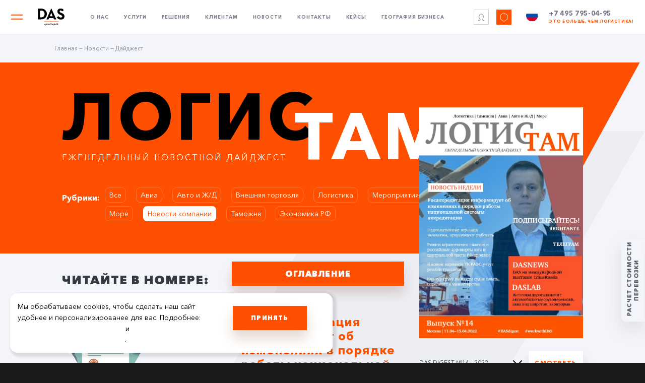

--- FILE ---
content_type: text/html; charset=UTF-8
request_url: https://dasglobal.ru/digi/das-digest-14-2022/?sec=151
body_size: 14410
content:
<!DOCTYPE html>
<html lang="ru">
<head>
    <meta charset="UTF-8">
    <meta name="viewport" content="width=device-width, initial-scale=1, viewport-fit=cover">

    <title></title>
    <meta http-equiv="Content-Type" content="text/html; charset=UTF-8" />
<meta name="robots" content="index, follow" />
<link href="/bitrix/cache/css/s1/new/template_449566cfd3d57de0f48b2c3973281f23/template_449566cfd3d57de0f48b2c3973281f23_v1.css?17665709982456" type="text/css"  data-template-style="true" rel="stylesheet" />

    <link href="/assets/plugins/fancy-slider/scss/style.css" rel="stylesheet">
    <link href="/assets/plugins/animate.css" rel="stylesheet">
    <link href="/assets/plugins/tinySlider/tiny-slider.2.9.1.css" rel="stylesheet">
    <link href="/assets/plugins/fancy/jquery.fancybox.min.css" rel="stylesheet">
    <link href="/assets/plugins/nSelect/build/jquery.nselect.css" rel="stylesheet">
    <link href="/assets/plugins/nSelect/build/jquery.mCustomScrollbar.css" rel="stylesheet">

    <link href="/assets/css/style.css" rel="stylesheet">

<meta property="og:image" content="https://dasglobal.ru/black_logo.jpg"/>
<meta property="og:title" content="Транспортная компания Таможенный представитель"/>
<meta property="og:description" content="Международные грузоперевозки из стран Азии, Европы и США в Россию.Таможенное оформление грузов."/>
    <script src="/assets/js/jquery.min.js"></script>
    <script src="/assets/plugins/wow/wow.js"></script>
    <script src="/assets/plugins/tinySlider/tiny-slider.2.9.1.js"></script>
    <script src="/assets/plugins/fancy/jquery.fancybox.min.js"></script>
    <script src="/assets/plugins/inputmask/jquery.inputmask.js"></script>
    <script src="/assets/plugins/inputmask/jquery.bind-first-0.1.min.js"></script>
    <script src="/assets/plugins/inputmask/jquery.inputmask-multi.js"></script>
    <script src="/assets/plugins/nSelect/build/jquery.nselect.min.js"></script>
    <script src="/assets/plugins/nSelect/build/jquery.mCustomScrollbar.min.js"></script>
<script src="https://cdn.jsdelivr.net/npm/jquery.maskedinput@1.4.1/src/jquery.maskedinput.js" type="text/javascript"></script>
    <script src="/assets/js/site.js?v=2"></script>

    <script src="/assets/js/map.js"></script>
</head>


<body class="page--digi">
<main class="wrapper">
    <header class="inner">
        <div class="flex">
<div class="hamburger showDesktop" onclick="openSubMenu($(this), 1)"></div>

            



            <div class="logo-block"><a href="/" class="logo"></a></div>
        </div>
        <div class="showDesktop">
            <div class="menu">
                <span onclick="openSubMenu($(this), 1)" class="menu-item">О нас</span>
                <span onclick="openSubMenu($(this), 2)" class="menu-item">Услуги</span>
                <span onclick="openSubMenu($(this), 3)" class="menu-item">Решения</span>
                <span onclick="openSubMenu($(this), 4)" class="menu-item">Клиентам</span>
                <a href="/news/" class="menu-item">Новости</a>
                <a href="/contacts/" class="menu-item">Контакты</a>
                <a href="/cases/" class="menu-item">Кейсы</a>
                <a href="/map/" class="menu-item">География бизнеса</a>
            </div>
        </div>
        <div class="flex showDesktop">
            <a href="/lichnyy-kabinet/" class="personal"></a>
            <span class="polygon"></span>
<!--            <a href="--><!--/search/" class="search"><i class="icon icon--search"></i></a>-->
            <div class="lng">
                <div class="lng__current"><i class="icon icon--ru"></i></div>
                <div class="lng__select">
                                            <a href="/en/" class="lng__select-item"><i class="icon icon--en"></i></a>
                                            <a href="/cn/" class="lng__select-item"><i class="icon icon--cn"></i></a>
                                    </div>
            </div>
            <span class="phone">+7 495 795-04-95<br/><span style="color:#FE5000;font-size: 8px;">Это больше, чем логистика!</span>

</span>
        </div>
        <div class="menu menu--sub showDesktop" menu="1">
            <a href="/about/history/" class="menu-item menu-item--2">
                <span class="menu-item__pic" style="background-image: url(/assets/img/pic/menu/01.png)"></span>
                <span class="menu-item__text">История успеха</span>
            </a>
            <a href="/map/" class="menu-item menu-item--2">
                <span class="menu-item__pic" style="background-image: url(/assets/img/pic/menu/02.png)"></span>
                <span class="menu-item__text">География бизнеса</span>
            </a>
            <a href="/about/standards/" class="menu-item menu-item--2">
                <span class="menu-item__pic" style="background-image: url(/assets/img/pic/menu/03.png)"></span>
                <span class="menu-item__text">Корпоративные<br>стандарты</span>
            </a>
            <a href="/about/item/" class="menu-item menu-item--2">
                <span class="menu-item__pic" style="background-image: url(/assets/img/pic/menu/04.png)"></span>
                <span class="menu-item__text">Контроль качества</span>
            </a>
            <a href="/about/certificates/" class="menu-item menu-item--2">
                <span class="menu-item__pic" style="background-image: url(/assets/img/pic/menu/05.png)"></span>
                <span class="menu-item__text">Лицензии<br>и сертификаты</span>
            </a>
            <a href="/career/" class="menu-item menu-item--2">
                <span class="menu-item__pic" style="background-image: url(/assets/img/pic/menu/06.png)"></span>
                <span class="menu-item__text">Специалисты<br>и карьера</span>
            </a>
        </div>
        <div class="menu menu--sub showDesktop" menu="2">
            <a href="/offer/avtomobilnye-perevozki" class="menu-item menu-item--2">
                <span class="menu-item__pic" style="background-image: url(/assets/img/services/new/01.png)"></span>
                <span class="menu-item__text">Автомобильные<br>перевозки</span>
            </a>
            <a href="/offer/morskie-perevozki" class="menu-item menu-item--2">
                <span class="menu-item__pic" style="background-image: url(/assets/img/services/new/02.png)"></span>
                <span class="menu-item__text">Морские<br>перевозки</span>
            </a>
            <a href="/offer/avia-perevozki" class="menu-item menu-item--2">
                <span class="menu-item__pic" style="background-image: url(/assets/img/services/new/03.png)"></span>
                <span class="menu-item__text">Авиа<br>перевозки</span>
            </a>
            <a href="/offer/zheleznodorozhnye-gruzoperevozki" class="menu-item menu-item--2">
                <span class="menu-item__pic" style="background-image: url(/assets/img/services/new/04.png)"></span>
                <span class="menu-item__text">Железнодорожные<br>перевозки</span>
            </a>
            <a href="/offer/tamozhennoe-oformlenie" class="menu-item menu-item--2">
                <span class="menu-item__pic" style="background-image: url(/assets/img/services/new/05.png)"></span>
                <span class="menu-item__text">Таможенное<br>оформление</span>
            </a>
            <a href="/offer/proektnye-perevozki" class="menu-item menu-item--2">
                <span class="menu-item__pic" style="background-image: url(/assets/img/services/new/06.png)"></span>
                <span class="menu-item__text">Проектные<br>перевозки</span>
            </a>
 <a href="/offer/skladskie-uslugi" class="menu-item menu-item--2">
                <span class="menu-item__pic" style="background-image: url(/assets/img/services/27-c.png)"></span>
                <span class="menu-item__text">Складские<br/>услуги</span>
            </a>
        </div>
        <div class="menu menu--sub showDesktop" menu="3">
            <a href="/business/gornodoyvayushchaya-otrasl" class="menu-item menu-item--2">
                <span class="menu-item__pic" style="background-image: url(/assets/img/services/small/03-c.png)"></span>
                <span class="menu-item__text">Техника<br>и оборудование</span>
            </a>
            <a href="/business/mashinostroenie-i-zapasnye-chasti" class="menu-item menu-item--2">
                <span class="menu-item__pic" style="background-image: url(/assets/img/services/small/08-c.png)"></span>
                <span class="menu-item__text">Машиностроение<br>и автоматизация</span>
            </a>
            <a href="/business/enegrgetika" class="menu-item menu-item--2">
                <span class="menu-item__pic" style="background-image: url(/assets/img/services/small/06-c.png)"></span>
                <span class="menu-item__text">Энергетика</span>
            </a>
            <a href="/business/neftegazovaya-otrasl" class="menu-item menu-item--2">
                <span class="menu-item__pic" style="background-image: url(/assets/img/services/small/10-c.png)"></span>
                <span class="menu-item__text">Нефтегазовая<br>и химическая отрасли</span>
            </a>
            <a href="/business/bytovaya-tekhnika-i-oborudovanie" class="menu-item menu-item--2">
                <span class="menu-item__pic" style="background-image: url(/assets/img/services/small/07-c.png)"></span>
                <span class="menu-item__text">Бытовая техника<br>и электроникa</span>
            </a>
            <a href="/business/telekom-oborudovanie" class="menu-item menu-item--2">
                <span class="menu-item__pic" style="background-image: url(/assets/img/services/small/05-c.png)"></span>
                <span class="menu-item__text">Телеком<br>оборудование</span>
            </a>
        </div>
        <div class="menu menu--sub showDesktop" menu="4">
            <a href="/client/logisticheskie-resheniya" class="menu-item menu-item--2">
                <span class="menu-item__pic" style="background-image: url(/assets/img/pic/menu/19.png)"></span>
                <span class="menu-item__text">Логистические решения</span>
            </a>
            <a href="/client/regiony-deyatelnosti" class="menu-item menu-item--2">
                <span class="menu-item__pic" style="background-image: url(/assets/img/pic/menu/20.png)"></span>
                <span class="menu-item__text">Регионы деятельности</span>
            </a>
            <a href="/client/polnyy-kompleks-uslug" class="menu-item menu-item--2">
                <span class="menu-item__pic" style="background-image: url(/assets/img/pic/menu/21.png)"></span>
                <span class="menu-item__text">Полный комплекс услуг</span>
            </a>
            <a href="/client/poluchit-individualnoe-predlozhenie" class="menu-item menu-item--2">
                <span class="menu-item__pic" style="background-image: url(/assets/img/pic/menu/22.png)"></span>
                <span class="menu-item__text">Получить<br>индивидуальное<br>предложение</span>
            </a>
            <a href="/client/poleznaya-informatsiya" class="menu-item menu-item--2">
                <span class="menu-item__pic" style="background-image: url(/assets/img/pic/menu/23.png)"></span>
                <span class="menu-item__text">Полезная информация</span>
            </a>
            <a href="/lichnyy-kabinet" class="menu-item menu-item--2">
                <span class="menu-item__pic" style="background-image: url(/assets/img/pic/menu/24.png)"></span>
                <span class="menu-item__text">Личный кабинет</span>
            </a>
        </div>

        <div class="showMobile">
            <div class="flex">
                <span class="phone">+7 495 795-04-95<br/><span style="color:#FE5000;font-size: 8px;">Это больше, чем логистика!</span>
</span>
                <div class="hamburger" onclick="toggleMenu($(this))"></div>
            </div>
        </div>
    </header>

    <div class="showMobile">
        <div class="menu menu--main">

            <div class="lng">
                                    <a href="/" class="lng__select-item"><i class="icon icon--ru"></i></a>
                                    <a href="/en/" class="lng__select-item"><i class="icon icon--en"></i></a>
                                    <a href="/cn/" class="lng__select-item"><i class="icon icon--cn"></i></a>
                            </div>

<!--            <div class="menu__search">-->
<!--                <input type="text" placeholder="--><!--" required>-->
<!--            </div>-->

            <a href="/about/" class="menu-item">О нас</a>
            <a href="/offer/" class="menu-item">Услуги</a>
            <a href="/business/" class="menu-item">Решения</a>
            <a href="/client/" class="menu-item">Клиентам</a>
            <a href="/news/" class="menu-item">Новости</a>
            <a href="/contacts/" class="menu-item">Контакты</a>
            <a href="/cases/" class="menu-item">Кейсы</a>
            <a href="/map/" class="menu-item">География бизнеса</a>

            <div class="menu__links">
                <div>
                    <a href="/lichnyy-kabinet/" class="personal"></a>
                    <div>Личный кабинет</div>
                </div>
                <div>
                    <span class="polygon"></span>
                    <div>Оформить заявку</div>
                </div>
            </div>
        </div>
    </div>

            <div class="content">
            <div class="breadcrumbs">
                <a href="">Главная</a> — <a href="/news/" >Новости</a> — <span>Дайджест</span>            </div>
        </div>
    <span class="calc  btn-request-2" data-callibri_outside_action="true">Расчет стоимости<br>перевозки</span>
 <span class="calc66 btn-request-2" >
Новый склад</span>   <style>
#smo999
{
display:none!important;
}
#smo199
{
display:none;
}
</style>

<link rel="preconnect" href="https://fonts.googleapis.com">
<link rel="preconnect" href="https://fonts.gstatic.com" crossorigin>
<link href="https://fonts.googleapis.com/css2?family=Montserrat:wght@400;700&display=swap" rel="stylesheet">
<link rel="stylesheet" href="/digi/css/main.min.css">
<link rel="shortcut icon" href="/digi/favicon.png">
<style>
.wrapper
{
background: #F4F5FB;
}

</style>
<main class="page-main">
  <section class="section__top">
    <div class="container">
      <div class="row">
        <div class="col-lg-12">
          <div class="section__top-in">
            <div class="h1">
              <div class="color-dark">ЛОГИС</div>
              <div class="color-white">ТАМ</div>
              <span>ЕЖЕНЕДЕЛЬНЫЙ НОВОСТНОЙ ДАЙДЖЕСТ</span>
            </div>
            <div class="rubrics">
              <b>Рубрики:</b>
              <ul class="rubrics__list">
                <li><a 


href="/digi/das-digest-14-2022/">Все</a></li>
					
					
					
					
                      <li>
                        <a  href="/digi/das-digest-14-2022/?sec=157" >Авиа</a>
                      </li>
					  
					  
					 					
					
					
					
                      <li>
                        <a  href="/digi/das-digest-14-2022/?sec=156" >Авто и Ж/Д</a>
                      </li>
					  
					  
					 					
					
					
					
                      <li>
                        <a  href="/digi/das-digest-14-2022/?sec=153" >Внешняя торговля</a>
                      </li>
					  
					  
					 					
					
					
					
                      <li>
                        <a  href="/digi/das-digest-14-2022/?sec=159" >Логистика</a>
                      </li>
					  
					  
					 					
					
					
					
                      <li>
                        <a  href="/digi/das-digest-14-2022/?sec=152" >Мероприятия</a>
                      </li>
					  
					  
					 					
					
					
					
                      <li>
                        <a  href="/digi/das-digest-14-2022/?sec=155" >Море</a>
                      </li>
					  
					  
					 					
					
					
					
                      <li>
                        <a class="active"
 href="/digi/das-digest-14-2022/?sec=151" >Новости компании</a>
                      </li>
					  
					  
					 					
					
					
					
                      <li>
                        <a  href="/digi/das-digest-14-2022/?sec=158" >Таможня</a>
                      </li>
					  
					  
					 					
					
					
					
                      <li>
                        <a  href="/digi/das-digest-14-2022/?sec=154" >Экономика РФ</a>
                      </li>
					  
					  
					 					 

                


              </ul>

<br/>


           
            




            </div>
<br/>
<!--<form class="form1 up" method="get" action="">
              <div class="d-flex">
                <input value="" type="text" id="find" name="find" placeholder="поиск" id="subscribtion-text1">
                <button id="po" type="submit" class="btn btn_white">Искать</button>
              </div>
            </form>-->

          </div>
          <div class="img md-visible"><img src="/upload/iblock/ed6/ed680d23d1b3072cc7fd2eab8252a275.jpg" alt=""></div>

        </div>
      </div>
    </div>
  </section>
  <section class="digest">
    <div class="container">
      <div class="row">
        <div class="col-lg-8 digest__desc">
          <div class="md-visible">
            <div class="d-flex">
              <div class="select">
                <a class="slct">DAS DIGEST №14 - 2022</a>
                <ul class="drop">
                  <li onclick="$('#smo1').attr('href','/digi/das-digest-46-2025/');$('#smo199').attr('href','/pdf/das-digest-46-2025.PDF')">DAS DIGEST №46 - 2025</li>
                                <li onclick="$('#smo1').attr('href','/digi/das-digest-45-2025/');$('#smo199').attr('href','/pdf/das-digest-45-2025.PDF')">DAS DIGEST №45 - 2025</li>
                                <li onclick="$('#smo1').attr('href','/digi/das-digest-44-2025/');$('#smo199').attr('href','/pdf/das-digest-44-2025.PDF')">DAS DIGEST №44 - 2025</li>
                                <li onclick="$('#smo1').attr('href','/digi/das-digest-42-2025/');$('#smo199').attr('href','/pdf/das-digest-42-2025.PDF')">DAS DIGEST №42 - 2025</li>
                              </ul>
                <input type="hidden" name="select-S7"/>
              </div>
              <a href="#" id="smo1" class="btn btn_white">Смотреть</a>
   <a href="/pdf/das-digest-14-2022.PDF" id="smo199" class="btn btn_white">Скачать</a>
            </div>
          </div>


<div onmouseover="$('#rasi').addClass('ho');" onmouseout="$('#rasi').removeClass('ho');" style="cursor:pointer" class="dropdown">
  <button id="rasi" onclick="myFunction()" class="dropbtn btn btn_orange">ОГЛАВЛЕНИЕ</button>
  <div id="myDropdown" class="dropdown-content">
<br/>
<h3>Читайте в этом выпуске:</h3>

<div style="margin-left: 10px;" class="new-title">Главная новость</div>
<a href="javascript:void(0)" data-target="#content_modal" onclick="send(6290);" data-toggle="modal" >Росаккредитация информирует об изменениях в порядке работы национальной системы аккредитации</a>

 


 


 


 


 


 


 


 


 


 


 


 


 


 


<div style="margin-left: 10px;" class="new-title">Логистика</div>
<a href="javascript:void(0)" data-target="#content_modal" onclick="send(6289);" data-toggle="modal" >ЕАЭС упростит процедуру подтверждения непреференциального происхождения товаров</a><a href="javascript:void(0)" data-target="#content_modal" onclick="send(6291);" data-toggle="modal" >Предлагается мораторий до конца 2022 на уголовную ответственность за несоблюдение требований об обязательной маркировке</a><a href="javascript:void(0)" data-target="#content_modal" onclick="send(6292);" data-toggle="modal" >Минпромторгом РФ разработан проект приказа об утверждении перечня товаров, подпадающих под параллельный импорт</a><div style="margin-left: 10px;" class="new-title">Таможня</div>
<a href="javascript:void(0)" data-target="#content_modal" onclick="send(6293);" data-toggle="modal" >Недоплатившие юридические лица выявлены, продолжают работать</a><a href="javascript:void(0)" data-target="#content_modal" onclick="send(6294);" data-toggle="modal" >Обзор изменений таможенного законодательства в части уплаты таможенных пошлин</a><div style="margin-left: 10px;" class="new-title">Авиа</div>
<a href="javascript:void(0)" data-target="#content_modal" onclick="send(6297);" data-toggle="modal" >Аэропорт Красноярск зафиксировал падение в грузовом секторе</a><a href="javascript:void(0)" data-target="#content_modal" onclick="send(6296);" data-toggle="modal" >Режим ограничения полетов в российские аэропорты юга и центральной части РФ продлен</a><a href="javascript:void(0)" data-target="#content_modal" onclick="send(6295);" data-toggle="modal" >Минтранс РФ оценил потребность российских авиакомпаний в 2022 году в 670 самолётов</a><div style="margin-left: 10px;" class="new-title">Авто и Ж/Д</div>
<a href="javascript:void(0)" data-target="#content_modal" onclick="send(6301);" data-toggle="modal" >Водительские удостоверения и диагностические карты будут продлены в РФ автоматически</a><a href="javascript:void(0)" data-target="#content_modal" onclick="send(6299);" data-toggle="modal" >О замене тягача при перевозке товаров под таможенным контролем</a><a href="javascript:void(0)" data-target="#content_modal" onclick="send(6298);" data-toggle="modal" >В новом варианте ТК ЕАЭС учтут реалии транзита</a><div style="margin-left: 10px;" class="new-title">Море</div>
<a href="javascript:void(0)" data-target="#content_modal" onclick="send(6176);" data-toggle="modal" >Какому грузу на каком судне плыть, определят в министерстве</a><a href="javascript:void(0)" data-target="#content_modal" onclick="send(6303);" data-toggle="modal" >Грузооборот морских портов России за 1 квартал 2022 г.</a><a href="javascript:void(0)" data-target="#content_modal" onclick="send(6302);" data-toggle="modal" >Часть морских портов на Чукотке закрыли для иностранных судов</a>










   
  
  </div>
</div>

<style>
.dropbtn {
   
    color: white;
    padding: 16px;
    font-size: 16px;
    border: none;
    cursor: pointer;
}

/* Dropdown button on hover & focus */
.dropbtn:hover, .dropbtn:focus {
    
}
#myDropdown h3
{
font-size:20px;padding-left:10px;padding-right:10px;
}
/* The container <div> - needed to position the dropdown content */
.dropdown {
    position: relative;
    display: inline-block;float:right;cursor:pointer
}

/* Dropdown Content (Hidden by Default) */
.dropdown-content {
    display: none;
    position: absolute;
    background-color: #f1f1f1;
    min-width: 100%;
    box-shadow: 0px 8px 16px 0px rgba(0,0,0,0.2);
    z-index: 1;
}

/* Links inside the dropdown */
.dropdown-content a {
    color: black;
    padding: 12px 16px;
    text-decoration: none;
    display: block;
}

.dropdown-content a:hover {background-color: #ddd}

.show {display:block;}
</style>
<script>
function myFunction() {
    document.getElementById("myDropdown").classList.toggle("show");
}

// Close the dropdown menu if the user clicks outside of it
window.onclick = function(event) {
  if (!event.target.matches('.dropbtn')) {

    var dropdowns = document.getElementsByClassName("dropdown-content");
    var i;
    for (i = 0; i < dropdowns.length; i++) {
      var openDropdown = dropdowns[i];
      if (openDropdown.classList.contains('show')) {
        openDropdown.classList.remove('show');
      }
    }
  }
}
</script>


          <div class="h2">ЧИТАЙТЕ В НОМЕРЕ:</div>



          <div class="up row">



            <div class="digest__item col-lg-6">


<div class="stra news-item news-item--2"><div class="news-item__pic" style="background-image: url('/upload/resize_cache/iblock/95d/300_300_1/95d9a7acc67790d0f25034fe44691bb5.jpg');"><span></span></div></div>




     <!--    <div class="img">

                <img src="/upload/resize_cache/iblock/95d/300_300_1/95d9a7acc67790d0f25034fe44691bb5.jpg" alt="">

<div class="news-item__pic" style="background-image: url(/upload/resize_cache/iblock/95d/300_300_1/95d9a7acc67790d0f25034fe44691bb5.jpg)"><span></span></div>
             

<div class="news-item news-item--big">    
<div>
<div class="news-item__pic" style="background-image: url('/upload/resize_cache/iblock/95d/300_300_1/95d9a7acc67790d0f25034fe44691bb5.jpg');"><span></span>
</div>
</div>    
</div>       


 </div> -->


            </div>
            <div class="digest__item col-lg-6">
              <div class="new-title">Главная новость</div>
              <div class="h3 color-orange">Росаккредитация информирует об изменениях в порядке работы национальной системы аккредитации</div>
              <p>14 марта 2022 года вступило в силу постановление Правительства РФ от 12 марта 2022 г. № 353 об автоматическом продлении и упрощенном оформлении разрешительных документов в 2022 г. Применение документа позволит снизить нагрузку на организации и предпринимателей, сократить издержки, связанные с прохождением разрешительных процедур. </p> <a  onclick="send('6290');"  href="javascript:void(0)" data-target="#content_modal" data-toggle="modal" class="btn">Читать подробнее</a>
            </div>





          </div>

        </div>
        <div class="col-lg-4 digest__sidebar">
          <div class="img md-hide"><img src="/upload/iblock/ed6/ed680d23d1b3072cc7fd2eab8252a275.jpg" alt=""></div>
          <div class="d-flex md-hide">
            <div class="select">
              <a class="slct">DAS DIGEST №14 - 2022</a>
              <ul class="tu drop">
                                <li 



onclick="$('#smo').attr('href','/digi/das-digest-46-2025/');$('#smo999').attr('href','/pdf/das-digest-46-2025.PDF')">DAS DIGEST №46 - 2025</li>
                                <li 



onclick="$('#smo').attr('href','/digi/das-digest-45-2025/');$('#smo999').attr('href','/pdf/das-digest-45-2025.PDF')">DAS DIGEST №45 - 2025</li>
                                <li 



onclick="$('#smo').attr('href','/digi/das-digest-44-2025/');$('#smo999').attr('href','/pdf/das-digest-44-2025.PDF')">DAS DIGEST №44 - 2025</li>
                                <li 



onclick="$('#smo').attr('href','/digi/das-digest-42-2025/');$('#smo999').attr('href','/pdf/das-digest-42-2025.PDF')">DAS DIGEST №42 - 2025</li>
                                <li 

class="hid"


onclick="$('#smo').attr('href','/digi/das-digest-41-2025/');$('#smo999').attr('href','/pdf/das-digest-41-2025.PDF')">DAS DIGEST №41 - 2025</li>
                                <li 

class="hid"


onclick="$('#smo').attr('href','/digi/das-digest-40-2025/');$('#smo999').attr('href','/pdf/das-digest-40-2025.PDF')">DAS DIGEST №40 - 2025</li>
                                <li 

class="hid"


onclick="$('#smo').attr('href','/digi/das-digest-39-2025/');$('#smo999').attr('href','/pdf/das-digest-39-2025.PDF')">DAS DIGEST №39 - 2025</li>
                                <li 

class="hid"


onclick="$('#smo').attr('href','/digi/das-digest-38-2025/');$('#smo999').attr('href','/pdf/das-digest-38-2025.PDF')">DAS DIGEST №38 - 2025</li>
                                <li 

class="hid"


onclick="$('#smo').attr('href','/digi/das-digest-37-2025/');$('#smo999').attr('href','/pdf/das-digest-37-2025.PDF')">DAS DIGEST №37 - 2025</li>
                                <li 

class="hid"


onclick="$('#smo').attr('href','/digi/das-digest-36-2025/');$('#smo999').attr('href','/pdf/das-digest-36-2025.PDF')">DAS DIGEST №36 - 2025</li>
                                <li 

class="hid"


onclick="$('#smo').attr('href','/digi/das-digest-35-2025/');$('#smo999').attr('href','/pdf/das-digest-35-2025.PDF')">DAS DIGEST №35 - 2025</li>
                                <li 

class="hid"


onclick="$('#smo').attr('href','/digi/das-digest-34-2025/');$('#smo999').attr('href','/pdf/das-digest-34-2025.PDF')">DAS DIGEST №34 - 2025</li>
                                <li 

class="hid"


onclick="$('#smo').attr('href','/digi/das-digest-33-2025/');$('#smo999').attr('href','/pdf/das-digest-33-2025.PDF')">DAS DIGEST №33 - 2025</li>
                                <li 

class="hid"


onclick="$('#smo').attr('href','/digi/das-digest-32-2025/');$('#smo999').attr('href','/pdf/das-digest-32-2025.PDF')">DAS DIGEST №32 - 2025</li>
                                <li 

class="hid"


onclick="$('#smo').attr('href','/digi/das-digest-31-2025/');$('#smo999').attr('href','/pdf/das-digest-31-2025.PDF')">DAS DIGEST №31 - 2025</li>
                                <li 

class="hid"


onclick="$('#smo').attr('href','/digi/das-digest-30-2025/');$('#smo999').attr('href','/pdf/das-digest-30-2025.PDF')">DAS DIGEST №30 - 2025</li>
                                <li 

class="hid"


onclick="$('#smo').attr('href','/digi/das-digest-29-2025/');$('#smo999').attr('href','/pdf/das-digest-29-2025.PDF')">DAS DIGEST №29 - 2025</li>
                                <li 

class="hid"


onclick="$('#smo').attr('href','/digi/das-digest-28-2025/');$('#smo999').attr('href','/pdf/das-digest-28-2025.PDF')">DAS DIGEST №28 - 2025</li>
                                <li 

class="hid"


onclick="$('#smo').attr('href','/digi/das-digest-27-2025/');$('#smo999').attr('href','/pdf/das-digest-27-2025.PDF')">DAS DIGEST №27 - 2025</li>
                                <li 

class="hid"


onclick="$('#smo').attr('href','/digi/das-digest-26-2025/');$('#smo999').attr('href','/pdf/das-digest-26-2025.PDF')">DAS DIGEST №26 - 2025</li>
                                <li 

class="hid"


onclick="$('#smo').attr('href','/digi/das-digest-25-2025/');$('#smo999').attr('href','/pdf/das-digest-25-2025.PDF')">DAS DIGEST №25 - 2025</li>
                                <li 

class="hid"


onclick="$('#smo').attr('href','/digi/das-digest-24-2025/');$('#smo999').attr('href','/pdf/das-digest-24-2025.PDF')">DAS DIGEST №24 - 2025</li>
                                <li 

class="hid"


onclick="$('#smo').attr('href','/digi/das-digest-23-2025/');$('#smo999').attr('href','/pdf/das-digest-23-2025.PDF')">DAS DIGEST №23 - 2025</li>
                                <li 

class="hid"


onclick="$('#smo').attr('href','/digi/das-digest-22-2025/');$('#smo999').attr('href','/pdf/das-digest-22-2025.PDF')">DAS DIGEST №22 - 2025</li>
                                <li 

class="hid"


onclick="$('#smo').attr('href','/digi/das-digest-21-2025/');$('#smo999').attr('href','/pdf/das-digest-21-2025.PDF')">DAS DIGEST №21 - 2025</li>
                                <li 

class="hid"


onclick="$('#smo').attr('href','/digi/das-digest-20-2025/');$('#smo999').attr('href','/pdf/das-digest-20-2025.PDF')">DAS DIGEST №20 - 2025</li>
                                <li 

class="hid"


onclick="$('#smo').attr('href','/digi/das-digest-19-2025/');$('#smo999').attr('href','/pdf/das-digest-19-2025.PDF')">DAS DIGEST №19 - 2025</li>
                                <li 

class="hid"


onclick="$('#smo').attr('href','/digi/das-digest-18-2025/');$('#smo999').attr('href','/pdf/das-digest-18-2025.PDF')">DAS DIGEST №18 - 2025</li>
                                <li 

class="hid"


onclick="$('#smo').attr('href','/digi/das-digest-17-2025/');$('#smo999').attr('href','/pdf/das-digest-17-2025.PDF')">DAS DIGEST №17 - 2025</li>
                                <li 

class="hid"


onclick="$('#smo').attr('href','/digi/das-digest-16-2025/');$('#smo999').attr('href','/pdf/das-digest-16-2025.PDF')">DAS DIGEST №16 - 2025</li>
                                <li 

class="hid"


onclick="$('#smo').attr('href','/digi/das-digest-15-2025/');$('#smo999').attr('href','/pdf/das-digest-15-2025.PDF')">DAS DIGEST №15 - 2025</li>
                                <li 

class="hid"


onclick="$('#smo').attr('href','/digi/das-digest-14-2025/');$('#smo999').attr('href','/pdf/das-digest-14-2025.PDF')">DAS DIGEST №14 - 2025</li>
                                <li 

class="hid"


onclick="$('#smo').attr('href','/digi/das-digest-13-2025/');$('#smo999').attr('href','/pdf/das-digest-13-2025.PDF')">DAS DIGEST №13 - 2025</li>
                                <li 

class="hid"


onclick="$('#smo').attr('href','/digi/das-digest-12-2025/');$('#smo999').attr('href','/pdf/das-digest-12-2025.PDF')">DAS DIGEST №12 - 2025</li>
                                <li 

class="hid"


onclick="$('#smo').attr('href','/digi/das-digest-11-2025/');$('#smo999').attr('href','/pdf/das-digest-11-2025.PDF')">DAS DIGEST №11 - 2025</li>
                                <li 

class="hid"


onclick="$('#smo').attr('href','/digi/das-digest-10-2025/');$('#smo999').attr('href','/pdf/das-digest-10-2025.PDF')">DAS DIGEST №10 - 2025</li>
                                <li 

class="hid"


onclick="$('#smo').attr('href','/digi/das-digest-9-2025/');$('#smo999').attr('href','/pdf/das-digest-9-2025.PDF')">DAS DIGEST №9 - 2025</li>
                                <li 

class="hid"


onclick="$('#smo').attr('href','/digi/das-digest-8-2025/');$('#smo999').attr('href','/pdf/das-digest-8-2025.PDF')">DAS DIGEST №8 - 2025</li>
                                <li 

class="hid"


onclick="$('#smo').attr('href','/digi/das-digest-7-2025/');$('#smo999').attr('href','/pdf/das-digest-7-2025.PDF')">DAS DIGEST №7 - 2025</li>
                                <li 

class="hid"


onclick="$('#smo').attr('href','/digi/das-digest-6-2025/');$('#smo999').attr('href','/pdf/das-digest-6-2025.PDF')">DAS DIGEST №6 - 2025</li>
                                <li 

class="hid"


onclick="$('#smo').attr('href','/digi/das-digest-5-2025/');$('#smo999').attr('href','/pdf/das-digest-5-2025.PDF')">DAS DIGEST №5 - 2025</li>
                                <li 

class="hid"


onclick="$('#smo').attr('href','/digi/das-digest-4-2025/');$('#smo999').attr('href','/pdf/das-digest-4-2025.PDF')">DAS DIGEST №4 - 2025</li>
                                <li 

class="hid"


onclick="$('#smo').attr('href','/digi/das-digest-3-2025/');$('#smo999').attr('href','/pdf/das-digest-3-2025.PDF')">DAS DIGEST №3 - 2025</li>
                                <li 

class="hid"


onclick="$('#smo').attr('href','/digi/das-digest-2-2025/');$('#smo999').attr('href','/pdf/das-digest-2-2025.PDF')">DAS DIGEST №2 - 2025</li>
                                <li 

class="hid"


onclick="$('#smo').attr('href','/digi/das-digest-1-2025/');$('#smo999').attr('href','/pdf/das-digest-1-2025.PDF')">DAS DIGEST №1 - 2025</li>
                                <li 

class="hid"


onclick="$('#smo').attr('href','/digi/das-digest-47-2024/');$('#smo999').attr('href','/pdf/das-digest-47-2024.PDF')">DAS DIGEST №47 - 2024</li>
                                <li 

class="hid"


onclick="$('#smo').attr('href','/digi/das-digest-46-2024/');$('#smo999').attr('href','/pdf/das-digest-46-2024.PDF')">DAS DIGEST №46 - 2024</li>
                                <li 

class="hid"


onclick="$('#smo').attr('href','/digi/das-digest-45-2024/');$('#smo999').attr('href','/pdf/das-digest-45-2024.PDF')">DAS DIGEST №45 - 2024</li>
                                <li 

class="hid"


onclick="$('#smo').attr('href','/digi/das-digest-44-2024/');$('#smo999').attr('href','/pdf/das-digest-44-2024.PDF')">DAS DIGEST №44 - 2024</li>
                                <li 

class="hid"


onclick="$('#smo').attr('href','/digi/das-digest-43-2024/');$('#smo999').attr('href','/pdf/das-digest-43-2024.PDF')">DAS DIGEST №43 - 2024</li>
                                <li 

class="hid"


onclick="$('#smo').attr('href','/digi/das-digest-42-2024/');$('#smo999').attr('href','/pdf/das-digest-42-2024.PDF')">DAS DIGEST №42 - 2024</li>
                                <li 

class="hid"


onclick="$('#smo').attr('href','/digi/das-digest-41-2024/');$('#smo999').attr('href','/pdf/das-digest-41-2024.PDF')">DAS DIGEST №41 - 2024</li>
                                <li 

class="hid"


onclick="$('#smo').attr('href','/digi/das-digest-40-2024/');$('#smo999').attr('href','/pdf/das-digest-40-2024.PDF')">DAS DIGEST №40 - 2024</li>
                                <li 

class="hid"


onclick="$('#smo').attr('href','/digi/das-digest-39-2024/');$('#smo999').attr('href','/pdf/das-digest-39-2024.PDF')">DAS DIGEST №39 - 2024</li>
                                <li 

class="hid"


onclick="$('#smo').attr('href','/digi/das-digest-38-2024/');$('#smo999').attr('href','/pdf/das-digest-38-2024.PDF')">DAS DIGEST №38 - 2024</li>
                                <li 

class="hid"


onclick="$('#smo').attr('href','/digi/das-digest-37-2024/');$('#smo999').attr('href','/pdf/das-digest-37-2024.PDF')">DAS DIGEST №37 - 2024</li>
                                <li 

class="hid"


onclick="$('#smo').attr('href','/digi/das-digest-36-2024/');$('#smo999').attr('href','/pdf/das-digest-36-2024.PDF')">DAS DIGEST №36 - 2024</li>
                                <li 

class="hid"


onclick="$('#smo').attr('href','/digi/das-digest-35-2024/');$('#smo999').attr('href','/pdf/das-digest-35-2024.PDF')">DAS DIGEST №35 - 2024</li>
                                <li 

class="hid"


onclick="$('#smo').attr('href','/digi/das-digest-34-2024/');$('#smo999').attr('href','/pdf/das-digest-34-2024.PDF')">DAS DIGEST №34 - 2024</li>
                                <li 

class="hid"


onclick="$('#smo').attr('href','/digi/das-digest-33-2024/');$('#smo999').attr('href','/pdf/das-digest-33-2024.PDF')">DAS DIGEST №33 - 2024</li>
                                <li 

class="hid"


onclick="$('#smo').attr('href','/digi/das-digest-32-2024/');$('#smo999').attr('href','/pdf/das-digest-32-2024.PDF')">DAS DIGEST №32 - 2024</li>
                                <li 

class="hid"


onclick="$('#smo').attr('href','/digi/das-digest-31-2024/');$('#smo999').attr('href','/pdf/das-digest-31-2024.PDF')">DAS DIGEST №31 - 2024</li>
                                <li 

class="hid"


onclick="$('#smo').attr('href','/digi/das-digest-30-2024/');$('#smo999').attr('href','/pdf/das-digest-30-2024.PDF')">DAS DIGEST №30 - 2024</li>
                                <li 

class="hid"


onclick="$('#smo').attr('href','/digi/das-digest-29-2024/');$('#smo999').attr('href','/pdf/das-digest-29-2024.PDF')">DAS DIGEST №29 - 2024</li>
                                <li 

class="hid"


onclick="$('#smo').attr('href','/digi/das-digest-28-2024/');$('#smo999').attr('href','/pdf/das-digest-28-2024.PDF')">DAS DIGEST №28 - 2024</li>
                                <li 

class="hid"


onclick="$('#smo').attr('href','/digi/das-digest-27-2024/');$('#smo999').attr('href','/pdf/das-digest-27-2024.PDF')">DAS DIGEST №27 - 2024</li>
                                <li 

class="hid"


onclick="$('#smo').attr('href','/digi/das-digest-26-2024/');$('#smo999').attr('href','/pdf/das-digest-26-2024.PDF')">DAS DIGEST №26 - 2024</li>
                                <li 

class="hid"


onclick="$('#smo').attr('href','/digi/das-digest-25-2024/');$('#smo999').attr('href','/pdf/das-digest-25-2024.PDF')">DAS DIGEST №25 - 2024</li>
                                <li 

class="hid"


onclick="$('#smo').attr('href','/digi/das-digest-24-2024/');$('#smo999').attr('href','/pdf/das-digest-24-2024.PDF')">DAS DIGEST №24 - 2024</li>
                                <li 

class="hid"


onclick="$('#smo').attr('href','/digi/das-digest-23-2024/');$('#smo999').attr('href','/pdf/das-digest-23-2024.PDF')">DAS DIGEST №23 - 2024</li>
                                <li 

class="hid"


onclick="$('#smo').attr('href','/digi/das-digest-22-2024/');$('#smo999').attr('href','/pdf/das-digest-22-2024.PDF')">DAS DIGEST №22 - 2024</li>
                                <li 

class="hid"


onclick="$('#smo').attr('href','/digi/das-digest-21-2024/');$('#smo999').attr('href','/pdf/das-digest-21-2024.PDF')">DAS DIGEST №21 - 2024</li>
                                <li 

class="hid"


onclick="$('#smo').attr('href','/digi/das-digest-20-2024/');$('#smo999').attr('href','/pdf/das-digest-20-2024.PDF')">DAS DIGEST №20 - 2024</li>
                                <li 

class="hid"


onclick="$('#smo').attr('href','/digi/das-digest-19-2024/');$('#smo999').attr('href','/pdf/das-digest-19-2024.PDF')">DAS DIGEST №19 - 2024</li>
                                <li 

class="hid"


onclick="$('#smo').attr('href','/digi/das-digest-18-2024/');$('#smo999').attr('href','/pdf/das-digest-18-2024.PDF')">DAS DIGEST №18 - 2024</li>
                                <li 

class="hid"


onclick="$('#smo').attr('href','/digi/das-digest-17-2024/');$('#smo999').attr('href','/pdf/das-digest-17-2024.PDF')">DAS DIGEST №17 - 2024</li>
                                <li 

class="hid"


onclick="$('#smo').attr('href','/digi/das-digest-16-2024/');$('#smo999').attr('href','/pdf/das-digest-16-2024.PDF')">DAS DIGEST №16 - 2024</li>
                                <li 

class="hid"


onclick="$('#smo').attr('href','/digi/das-digest-15-2024/');$('#smo999').attr('href','/pdf/das-digest-15-2024.PDF')">DAS DIGEST №15 - 2024</li>
                                <li 

class="hid"


onclick="$('#smo').attr('href','/digi/das-digest-14-2024/');$('#smo999').attr('href','/pdf/das-digest-14-2024.PDF')">DAS DIGEST №14 - 2024</li>
                                <li 

class="hid"


onclick="$('#smo').attr('href','/digi/das-digest-13-2024/');$('#smo999').attr('href','/pdf/das-digest-13-2024.PDF')">DAS DIGEST №13 - 2024</li>
                                <li 

class="hid"


onclick="$('#smo').attr('href','/digi/das-digest-12-2024/');$('#smo999').attr('href','/pdf/das-digest-12-2024.PDF')">DAS DIGEST №12 - 2024</li>
                                <li 

class="hid"


onclick="$('#smo').attr('href','/digi/das-digest-11-2024/');$('#smo999').attr('href','/pdf/das-digest-11-2024.PDF')">DAS DIGEST №11 - 2024</li>
                                <li 

class="hid"


onclick="$('#smo').attr('href','/digi/das-digest-10-2024/');$('#smo999').attr('href','/pdf/das-digest-10-2024.PDF')">DAS DIGEST №10 - 2024</li>
                                <li 

class="hid"


onclick="$('#smo').attr('href','/digi/das-digest-9-2024/');$('#smo999').attr('href','/pdf/das-digest-9-2024.PDF')">DAS DIGEST №9 - 2024</li>
                                <li 

class="hid"


onclick="$('#smo').attr('href','/digi/das-digest-8-2024/');$('#smo999').attr('href','/pdf/das-digest-8-2024.PDF')">DAS DIGEST №8 - 2024</li>
                                <li 

class="hid"


onclick="$('#smo').attr('href','/digi/das-digest-7-2024/');$('#smo999').attr('href','/pdf/das-digest-7-2024.PDF')">DAS DIGEST №7 - 2024</li>
                                <li 

class="hid"


onclick="$('#smo').attr('href','/digi/das-digest-6-2024/');$('#smo999').attr('href','/pdf/das-digest-6-2024.PDF')">DAS DIGEST №6 - 2024</li>
                                <li 

class="hid"


onclick="$('#smo').attr('href','/digi/das-digest-5-2024/');$('#smo999').attr('href','/pdf/das-digest-5-2024.PDF')">DAS DIGEST № 5- 2024</li>
                                <li 

class="hid"


onclick="$('#smo').attr('href','/digi/das-digest-4-2024/');$('#smo999').attr('href','/pdf/das-digest-4-2024.PDF')">DAS DIGEST №4 - 2024</li>
                                <li 

class="hid"


onclick="$('#smo').attr('href','/digi/das-digest-3-2024/');$('#smo999').attr('href','/pdf/das-digest-3-2024.PDF')">DAS DIGEST №3 - 2024</li>
                                <li 

class="hid"


onclick="$('#smo').attr('href','/digi/das-digest-2-2024/');$('#smo999').attr('href','/pdf/das-digest-2-2024.PDF')">DAS DIGEST №2 - 2024</li>
                                <li 

class="hid"


onclick="$('#smo').attr('href','/digi/das-digest-1-2024/');$('#smo999').attr('href','/pdf/das-digest-1-2024.PDF')">DAS DIGEST №1 - 2024</li>
                                <li 

class="hid"


onclick="$('#smo').attr('href','/digi/das-digest-46-2023/');$('#smo999').attr('href','/pdf/das-digest-46-2023.PDF')">DAS DIGEST №46 - 2023</li>
                                <li 

class="hid"


onclick="$('#smo').attr('href','/digi/das-digest-45-2023/');$('#smo999').attr('href','/pdf/das-digest-45-2023.PDF')">DAS DIGEST №45 - 2023</li>
                                <li 

class="hid"


onclick="$('#smo').attr('href','/digi/das-digest-44-2023/');$('#smo999').attr('href','/pdf/das-digest-44-2023.PDF')">DAS DIGEST №44 - 2023</li>
                                <li 

class="hid"


onclick="$('#smo').attr('href','/digi/das-digest-43-2023/');$('#smo999').attr('href','/pdf/das-digest-43-2023.PDF')">DAS DIGEST №43 - 2023</li>
                                <li 

class="hid"


onclick="$('#smo').attr('href','/digi/das-digest-42-2023/');$('#smo999').attr('href','/pdf/das-digest-42-2023.PDF')">DAS DIGEST №42 - 2023</li>
                                <li 

class="hid"


onclick="$('#smo').attr('href','/digi/das-digest-41-2023/');$('#smo999').attr('href','/pdf/das-digest-41-2023.PDF')">DAS DIGEST №41 - 2023</li>
                                <li 

class="hid"


onclick="$('#smo').attr('href','/digi/das-digest-40-2023/');$('#smo999').attr('href','/pdf/das-digest-40-2023.PDF')">DAS DIGEST №40 - 2023</li>
                                <li 

class="hid"


onclick="$('#smo').attr('href','/digi/das-digest-39-2023/');$('#smo999').attr('href','/pdf/das-digest-39-2023.PDF')">DAS DIGEST №39 - 2023</li>
                                <li 

class="hid"


onclick="$('#smo').attr('href','/digi/das-digest-38-2023/');$('#smo999').attr('href','/pdf/das-digest-38-2023.PDF')">DAS DIGEST №38 - 2023</li>
                                <li 

class="hid"


onclick="$('#smo').attr('href','/digi/das-digest-37-2023/');$('#smo999').attr('href','/pdf/das-digest-37-2023.PDF')">DAS DIGEST №37 - 2023</li>
                                <li 

class="hid"


onclick="$('#smo').attr('href','/digi/das-digest-36-2023/');$('#smo999').attr('href','/pdf/das-digest-36-2023.PDF')">DAS DIGEST №36 - 2023</li>
                                <li 

class="hid"


onclick="$('#smo').attr('href','/digi/das-digest-35-2023/');$('#smo999').attr('href','/pdf/das-digest-35-2023.PDF')">DAS DIGEST №35 - 2023</li>
                                <li 

class="hid"


onclick="$('#smo').attr('href','/digi/das-digest-34-2023/');$('#smo999').attr('href','/pdf/das-digest-34-2023.PDF')">DAS DIGEST №34 - 2023</li>
                                <li 

class="hid"


onclick="$('#smo').attr('href','/digi/das-digest-33-2023/');$('#smo999').attr('href','/pdf/das-digest-33-2023.PDF')">DAS DIGEST №33 - 2023</li>
                                <li 

class="hid"


onclick="$('#smo').attr('href','/digi/das-digest-32-2023/');$('#smo999').attr('href','/pdf/das-digest-32-2023.PDF')">DAS DIGEST №32 - 2023</li>
                                <li 

class="hid"


onclick="$('#smo').attr('href','/digi/das-digest-31-2023/');$('#smo999').attr('href','/pdf/das-digest-31-2023.PDF')">DAS DIGEST №31 - 2023</li>
                                <li 

class="hid"


onclick="$('#smo').attr('href','/digi/das-digest-30-2023/');$('#smo999').attr('href','/pdf/das-digest-30-2023.PDF')">DAS DIGEST №30 - 2023</li>
                                <li 

class="hid"


onclick="$('#smo').attr('href','/digi/das-digest-29-2023/');$('#smo999').attr('href','/pdf/das-digest-29-2023.PDF')">DAS DIGEST №29 - 2023</li>
                                <li 

class="hid"


onclick="$('#smo').attr('href','/digi/das-digest-28-2023/');$('#smo999').attr('href','/pdf/das-digest-28-2023.PDF')">DAS DIGEST №28 - 2023</li>
                                <li 

class="hid"


onclick="$('#smo').attr('href','/digi/das-digest-27-2023/');$('#smo999').attr('href','/pdf/das-digest-27-2023.PDF')">DAS DIGEST №27 - 2023</li>
                                <li 

class="hid"


onclick="$('#smo').attr('href','/digi/das-digest-26-2023/');$('#smo999').attr('href','/pdf/das-digest-26-2023.PDF')">DAS DIGEST №26 - 2023</li>
                                <li 

class="hid"


onclick="$('#smo').attr('href','/digi/das-digest-25-2023/');$('#smo999').attr('href','/pdf/das-digest-25-2023.PDF')">DAS DIGEST №25 - 2023</li>
                                <li 

class="hid"


onclick="$('#smo').attr('href','/digi/das-digest-24-2023/');$('#smo999').attr('href','/pdf/das-digest-24-2023.PDF')">DAS DIGEST №24 - 2023</li>
                                <li 

class="hid"


onclick="$('#smo').attr('href','/digi/das-digest-23-2023/');$('#smo999').attr('href','/pdf/das-digest-23-2023.PDF')">DAS DIGEST №23 - 2023</li>
                                <li 

class="hid"


onclick="$('#smo').attr('href','/digi/das-digest-22-2023/');$('#smo999').attr('href','/pdf/das-digest-22-2023.PDF')">DAS DIGEST №22 - 2023</li>
                                <li 

class="hid"


onclick="$('#smo').attr('href','/digi/das-digest-21-2023/');$('#smo999').attr('href','/pdf/das-digest-21-2023.PDF')">DAS DIGEST №21 - 2023</li>
                                <li 

class="hid"


onclick="$('#smo').attr('href','/digi/das-digest-20-2023/');$('#smo999').attr('href','/pdf/das-digest-20-2023.PDF')">DAS DIGEST №20 - 2023</li>
                                <li 

class="hid"


onclick="$('#smo').attr('href','/digi/das-digest-19-2023/');$('#smo999').attr('href','/pdf/das-digest-19-2023.PDF')">DAS DIGEST №19 - 2023</li>
                                <li 

class="hid"


onclick="$('#smo').attr('href','/digi/das-digest-18-2023/');$('#smo999').attr('href','/pdf/das-digest-18-2023.PDF')">DAS DIGEST №18 - 2023</li>
                                <li 

class="hid"


onclick="$('#smo').attr('href','/digi/das-digest-17-2023/');$('#smo999').attr('href','/pdf/das-digest-17-2023.PDF')">DAS DIGEST №17 - 2023</li>
                                <li 

class="hid"


onclick="$('#smo').attr('href','/digi/das-digest-16-2023/');$('#smo999').attr('href','/pdf/das-digest-16-2023.PDF')">DAS DIGEST №16 - 2023</li>
                                <li 

class="hid"


onclick="$('#smo').attr('href','/digi/das-digest-15-2023/');$('#smo999').attr('href','/pdf/das-digest-15-2023.PDF')">DAS DIGEST №15 - 2023</li>
                                <li 

class="hid"


onclick="$('#smo').attr('href','/digi/das-digest-14-2023/');$('#smo999').attr('href','/pdf/das-digest-14-2023.PDF')">DAS DIGEST №14 - 2023</li>
                                <li 

class="hid"


onclick="$('#smo').attr('href','/digi/das-digest-13-2023/');$('#smo999').attr('href','/pdf/das-digest-13-2023.PDF')">DAS DIGEST №13 - 2023</li>
                                <li 

class="hid"


onclick="$('#smo').attr('href','/digi/das-digest-12-2023/');$('#smo999').attr('href','/pdf/das-digest-12-2023.PDF')">DAS DIGEST №12 - 2023</li>
                                <li 

class="hid"


onclick="$('#smo').attr('href','/digi/das-digest-11-2023/');$('#smo999').attr('href','/pdf/das-digest-11-2023.PDF')">DAS DIGEST №11 - 2023</li>
                                <li 

class="hid"


onclick="$('#smo').attr('href','/digi/das-digest-10-2023/');$('#smo999').attr('href','/pdf/das-digest-10-2023.PDF')">DAS DIGEST №10 - 2023</li>
                                <li 

class="hid"


onclick="$('#smo').attr('href','/digi/das-digest-9-2023/');$('#smo999').attr('href','/pdf/das-digest-9-2023.PDF')">DAS DIGEST №9 - 2023</li>
                                <li 

class="hid"


onclick="$('#smo').attr('href','/digi/das-digest-8-2023/');$('#smo999').attr('href','/pdf/das-digest-8-2023.PDF')">DAS DIGEST №8 - 2023</li>
                                <li 

class="hid"


onclick="$('#smo').attr('href','/digi/das-digest-7-2023/');$('#smo999').attr('href','/pdf/das-digest-7-2023.PDF')">DAS DIGEST №7 - 2023</li>
                                <li 

class="hid"


onclick="$('#smo').attr('href','/digi/das-digest-6-2023/');$('#smo999').attr('href','/pdf/das-digest-6-2023.PDF')">DAS DIGEST №6 - 2023</li>
                                <li 

class="hid"


onclick="$('#smo').attr('href','/digi/das-digest-5-2023/');$('#smo999').attr('href','/pdf/das-digest-5-2023.PDF')">DAS DIGEST №5 - 2023</li>
                                <li 

class="hid"


onclick="$('#smo').attr('href','/digi/das-digest-4-2023/');$('#smo999').attr('href','/pdf/das-digest-4-2023.PDF')">DAS DIGEST №4 - 2023</li>
                                <li 

class="hid"


onclick="$('#smo').attr('href','/digi/das-digest-3-2023/');$('#smo999').attr('href','/pdf/das-digest-3-2023.PDF')">DAS DIGEST №3 - 2023</li>
                                <li 

class="hid"


onclick="$('#smo').attr('href','/digi/das-digest-2-2023/');$('#smo999').attr('href','/pdf/das-digest-2-2023.PDF')">DAS DIGEST №2 - 2023</li>
                                <li 

class="hid"


onclick="$('#smo').attr('href','/digi/das-digest-1-2023/');$('#smo999').attr('href','/pdf/das-digest-1-2023.PDF')">DAS DIGEST №1 - 2023</li>
                                <li 

class="hid"


onclick="$('#smo').attr('href','/digi/das-digest-50-2022/');$('#smo999').attr('href','/pdf/das-digest-50-2022.PDF')">DAS DIGEST №50 - 2022</li>
                                <li 

class="hid"


onclick="$('#smo').attr('href','/digi/das-digest-49-2022/');$('#smo999').attr('href','/pdf/das-digest-49-2022.PDF')">DAS DIGEST №49 - 2022</li>
                                <li 

class="hid"


onclick="$('#smo').attr('href','/digi/das-digest-48-2022/');$('#smo999').attr('href','/pdf/das-digest-48-2022.PDF')">DAS DIGEST №48 - 2022</li>
                                <li 

class="hid"


onclick="$('#smo').attr('href','/digi/das-digest-47-2022/');$('#smo999').attr('href','/pdf/das-digest-47-2022.PDF')">DAS DIGEST №47 - 2022</li>
                                <li 

class="hid"


onclick="$('#smo').attr('href','/digi/das-digest-46-2022/');$('#smo999').attr('href','/pdf/das-digest-46-2022.PDF')">DAS DIGEST №46 - 2022</li>
                                <li 

class="hid"


onclick="$('#smo').attr('href','/digi/das-digest-45-2022/');$('#smo999').attr('href','/pdf/das-digest-45-2022.PDF')">DAS DIGEST №45 - 2022</li>
                                <li 

class="hid"


onclick="$('#smo').attr('href','/digi/das-digest-44-2022/');$('#smo999').attr('href','/pdf/das-digest-44-2022.PDF')">DAS DIGEST №44 - 2022</li>
                                <li 

class="hid"


onclick="$('#smo').attr('href','/digi/das-digest-43-2022/');$('#smo999').attr('href','/pdf/das-digest-43-2022.PDF')">DAS DIGEST №43 - 2022</li>
                                <li 

class="hid"


onclick="$('#smo').attr('href','/digi/das-digest-42-2022/');$('#smo999').attr('href','/pdf/das-digest-42-2022.PDF')">DAS DIGEST №42 - 2022</li>
                                <li 

class="hid"


onclick="$('#smo').attr('href','/digi/das-digest-41-2022/');$('#smo999').attr('href','/pdf/das-digest-41-2022.PDF')">DAS DIGEST №41 - 2022</li>
                                <li 

class="hid"


onclick="$('#smo').attr('href','/digi/das-digest-40-2022/');$('#smo999').attr('href','/pdf/das-digest-40-2022.PDF')">DAS DIGEST №40 - 2022</li>
                                <li 

class="hid"


onclick="$('#smo').attr('href','/digi/das-digest-39-2022/');$('#smo999').attr('href','/pdf/das-digest-39-2022.PDF')">DAS DIGEST №39 - 2022</li>
                                <li 

class="hid"


onclick="$('#smo').attr('href','/digi/das-digest-38-2022/');$('#smo999').attr('href','/pdf/das-digest-38-2022.PDF')">DAS DIGEST №38 - 2022</li>
                                <li 

class="hid"


onclick="$('#smo').attr('href','/digi/das-digest-37-2022/');$('#smo999').attr('href','/pdf/das-digest-37-2022.PDF')">DAS DIGEST №37 - 2022</li>
                                <li 

class="hid"


onclick="$('#smo').attr('href','/digi/das-digest-36-2022/');$('#smo999').attr('href','/pdf/das-digest-36-2022.PDF')">DAS DIGEST №36 - 2022</li>
                                <li 

class="hid"


onclick="$('#smo').attr('href','/digi/das-digest-35-2022/');$('#smo999').attr('href','/pdf/das-digest-35-2022.PDF')">DAS DIGEST №35 - 2022</li>
                                <li 

class="hid"


onclick="$('#smo').attr('href','/digi/das-digest-34-2022/');$('#smo999').attr('href','/pdf/das-digest-34-2022.PDF')">DAS DIGEST №34 - 2022</li>
                                <li 

class="hid"


onclick="$('#smo').attr('href','/digi/das-digest-33-2022/');$('#smo999').attr('href','/pdf/das-digest-33-2022.PDF')">DAS DIGEST №33 - 2022</li>
                                <li 

class="hid"


onclick="$('#smo').attr('href','/digi/das-digest-32-2022/');$('#smo999').attr('href','/pdf/das-digest-32-2022.PDF')">DAS DIGEST №32 - 2022</li>
                                <li 

class="hid"


onclick="$('#smo').attr('href','/digi/das-digest-31-2022/');$('#smo999').attr('href','/pdf/das-digest-31-2022.PDF')">DAS DIGEST №31 - 2022</li>
                                <li 

class="hid"


onclick="$('#smo').attr('href','/digi/das-digest-30-2022/');$('#smo999').attr('href','/pdf/das-digest-30-2022.PDF')">DAS DIGEST №30 - 2022</li>
                                <li 

class="hid"


onclick="$('#smo').attr('href','/digi/das-digest-29-2022/');$('#smo999').attr('href','/pdf/das-digest-29-2022.PDF')">DAS DIGEST №29 - 2022</li>
                                <li 

class="hid"


onclick="$('#smo').attr('href','/digi/das-digest-28-2022/');$('#smo999').attr('href','/pdf/das-digest-28-2022.PDF')">DAS DIGEST №28 - 2022</li>
                                <li 

class="hid"


onclick="$('#smo').attr('href','/digi/das-digest-27-2022/');$('#smo999').attr('href','/pdf/das-digest-27-2022.PDF')">DAS DIGEST №27 - 2022</li>
                                <li 

class="hid"


onclick="$('#smo').attr('href','/digi/das-digest-26-2022/');$('#smo999').attr('href','/pdf/das-digest-26-2022.PDF')">DAS DIGEST №26 - 2022</li>
                                <li 

class="hid"


onclick="$('#smo').attr('href','/digi/das-digest-25-2022/');$('#smo999').attr('href','/pdf/das-digest-25-2022.PDF')">DAS DIGEST №25 - 2022</li>
                                <li 

class="hid"


onclick="$('#smo').attr('href','/digi/das-digest-24-2022/');$('#smo999').attr('href','/pdf/das-digest-24-2022.PDF')">DAS DIGEST №24 - 2022</li>
                                <li 

class="hid"


onclick="$('#smo').attr('href','/digi/das-digest-23-2022/');$('#smo999').attr('href','/pdf/das-digest-23-2022.PDF')">DAS DIGEST №23 - 2022</li>
                                <li 

class="hid"


onclick="$('#smo').attr('href','/digi/das-digest-22-2022/');$('#smo999').attr('href','/pdf/das-digest-22-2022.PDF')">DAS DIGEST №22 - 2022</li>
                                <li 

class="hid"


onclick="$('#smo').attr('href','/digi/das-digest-21-2022/');$('#smo999').attr('href','/pdf/das-digest-21-2022.PDF')">DAS DIGEST №21 - 2022</li>
                                <li 

class="hid"


onclick="$('#smo').attr('href','/digi/das-digest-20-2022/');$('#smo999').attr('href','/pdf/das-digest-20-2022.PDF')">DAS DIGEST №20 - 2022</li>
                                <li 

class="hid"


onclick="$('#smo').attr('href','/digi/das-digest-19-2022/');$('#smo999').attr('href','/pdf/das-digest-19-2022.PDF')">DAS DIGEST №19 - 2022</li>
                                <li 

class="hid"


onclick="$('#smo').attr('href','/digi/das-digest-18-2022/');$('#smo999').attr('href','/pdf/das-digest-18-2022.PDF')">DAS DIGEST №18 - 2022</li>
                                <li 

class="hid"


onclick="$('#smo').attr('href','/digi/das-digest-17-2022/');$('#smo999').attr('href','/pdf/das-digest-17-2022.PDF')">DAS DIGEST №17 - 2022</li>
                                <li 

class="hid"


onclick="$('#smo').attr('href','/digi/das-digest-16-2022/');$('#smo999').attr('href','/pdf/das-digest-16-2022.PDF')">DAS DIGEST №16 - 2022</li>
                                <li 

class="hid"


onclick="$('#smo').attr('href','/digi/das-digest-15-2022/');$('#smo999').attr('href','/pdf/das-digest-15-2022.PDF')">DAS DIGEST №15 - 2022</li>
                                <li 

class="hid"


onclick="$('#smo').attr('href','/digi/das-digest-14-2022/');$('#smo999').attr('href','/pdf/das-digest-14-2022.PDF')">DAS DIGEST №14 - 2022</li>
              <li onclick="$('.tu').find('li').removeClass('hid');$(this).hide()">Все выпуски</li>

              </ul>
              <input type="hidden" name="select-S7"/>
            </div>
            <a href="#" id="smo" class="btn btn_white">Смотреть</a>
<a href="/pdf/das-digest-14-2022.PDF" target="_blank" id="smo999" class="btn btn_white">Скачать</a>
          </div>

          <div class="digest__sidebar-news" style="height: 95%;">
            <div style="width:100%"><div style="width:80%;float: left;" class="h4">КОРПОРАТИВНЫЕ НОВОСТИ</div><img style="width:50px;height:auto;float:right" src="/digi/he.png"></div>

<div style="clear:both"></div>
            <ul class="digest__sidebar-news__list">

              <li class="digest__sidebar-news__item">
                <div class="h5"><b>Предлагаем складские услуги </b> <br/>
<br>
ДАС ГЛОБАЛ ЛОДЖИСТИК предоставляет расширенные возможности складских<br>
услуг в комплексе транспортных. <br>
Для вашего бизнеса у нас есть складские площадки для размещения грузов. <br>
<br>
Просим вас обращаться в случае необходимости дополнительной информации по услугам склада:<br>

<br>
Связаться с нами:<br>
<br>
тел.:+7 (495) 795 04 95 доб.169<br>
e-mail: warehouse.operations@dasglobal.ru<br>

                </div>

                <div class="img-list">
                  <div class="item">
                    <a href="/upload/iblock/07f/8q5110199w62r8wvx9db8dvglv7d37et.jpeg" data-fancybox ><img src="/upload/resize_cache/iblock/07f/120_120_1/8q5110199w62r8wvx9db8dvglv7d37et.jpeg" alt=""></a>
                  </div>
            
                  <div class="item">
                    <a href="/upload/iblock/38b/3epn4j40d7xjyp1lhb0vzhp60er7j3b7.jpeg" data-fancybox ><img src="/upload/resize_cache/iblock/38b/120_120_1/3epn4j40d7xjyp1lhb0vzhp60er7j3b7.jpeg" alt=""></a>
                  </div>
            
<br/>                  <div class="item">
                    <a href="/upload/iblock/eb6/mf88v7s5t1et278n31zlhqcidexttsmf.jpeg" data-fancybox ><img src="/upload/resize_cache/iblock/eb6/120_120_1/mf88v7s5t1et278n31zlhqcidexttsmf.jpeg" alt=""></a>
                  </div>
            
   
                </div>

              </li>
              <li class="digest__sidebar-news__item">
                <div class="h5"><b>DAS приняла участие в выставке TRANSRUSSIA!</b> <br/>
С 12 по 14 апреля компания ДАС ГЛОБАЛ ЛОДЖИСТИК приняла участие в TransRussia, 26-й международной выставке транспортно-логистических услуг, складского оборудования и технологий. <br />
<br />
Каждый год TransRussia посещают представители производственных и торговых предприятий, транспортно -логистических компаний разных стран из Азербайджана, Беларуси, Бельгии, Венгрии, Германии, Казахстана, Латвии, Монголии. <br />
<br />
На выставке была представлена обширная программа, в рамках которой компания ДАС ГЛОБАЛ ЛОДЖИСТИК приняла участие в семинарах, деловых встречах. <br />
Наши коллеги обсудили важные вопросы логистики <br />
и перспективы&nbsp;&nbsp;взаимовыгодного сотрудничества. <br />
<br />
Компания ДАС — ваш надёжный партнёр! Вот уже более 10 лет нам доверяют крупные игроки бизнеса.                </div>

                <div class="img-list">
                  <div class="item">
                    <a href="/upload/iblock/ef4/ef4bddb585322f12d55d52b918b8a98e.jpg" data-fancybox ><img src="/upload/resize_cache/iblock/ef4/120_120_1/ef4bddb585322f12d55d52b918b8a98e.jpg" alt=""></a>
                  </div>
            
   
                </div>

              </li>
              <li class="digest__sidebar-news__item">
                <div class="h5"><b>МЫ НА СВЯЗИ! </b> <br/>
<br>
Уважаемые клиенты и партнеры, <br>
<br>
Мы стали еще ближе! Теперь dasgloballogistik есть в соц.сети Вконтакте и Telegram.<br>
 <br>
Приглашаем вступить в наши группы, в которых вы найдете много интересной <br>
и полезной информации из мира логистики и таможенного оформления.  
<br>
<br>
 <b>Присоединяйтесь прямо сейчас!</b>
<br>
<a href="https://vk.com/dasgloballogistik">Вконтакте</a> 
<br>
<a href="www://t.me/dasgloballogistik ">Телеграм-канал</a> 








                </div>

                <div class="img-list">
                  <div class="item">
                    <a href="/upload/iblock/341/34157f0fea066cb9e3358b2b161cabe1.jpg" data-fancybox ><img src="/upload/resize_cache/iblock/341/120_120_1/34157f0fea066cb9e3358b2b161cabe1.jpg" alt=""></a>
                  </div>
            
   
                </div>

              </li>

            
            </ul>
          </div>





          <div class="digest__sidebar-video">
            <div class="title">
              <div class="h4">Видео</div>
              <a href="https://www.youtube.com/channel/UCWT7KPHdn1mvnvR5TNhMKkA" target="_blank" class="more">Смотреть все</a>
            </div>
            <div class="digest__sidebar-video__in">
              <img src="https://img.youtube.com/vi/O1arTfNCILI/sddefault.jpg" alt="">
              <a href="#" class="triangular"
                 data-target="#video_modal"
                 data-toggle="modal"
                 data-src="https://www.youtube.com/embed/O1arTfNCILI?autoplay=1&amp;modestbranding=1&amp;rel=0&amp;hl=sv">
                <img src="/digi/img/triangular.png" alt="">
              </a>
            </div>
            <div class="digest__sidebar-video__in">
              <img src="https://img.youtube.com/vi/Bq1CN93eBWY/sddefault.jpg" alt="">
              <a href="#" class="triangular"
                 data-target="#video_modal"
                 data-toggle="modal"
                 data-src="https://www.youtube.com/embed/Bq1CN93eBWY?autoplay=1&amp;modestbranding=1&amp;rel=0&amp;hl=sv">
                <img src="/digi/img/triangular.png" alt="">
              </a>
            </div>

          </div>

      </div>
    </div>




    <div class="subscribtion">
      <div class="container">
        <div class="row">
          <div class="col col__social">
            <div class="h4">Мы в социальных сетях</div>
            <ul class="social">
  <li><a href="https://vk.com/public211076742" target="_blank" class="social-icon social-icon--gray social-icon--vk"></a> </li>
              <li> <a href="https://t.me/dasgloballogistik" target="_blank" class="social-icon social-icon--gray social-icon--tg"></a></li>
              <li><a href="https://www.youtube.com/channel/UCWT7KPHdn1mvnvR5TNhMKkA" target="_blank" class="social-icon social-icon--gray social-icon--yt"></a></li>
            </ul>




          </div>
          <div class="col col__subscribtion">
            <div class="h4">ПОДПИСКА НА ДАЙДЖЕСТ</div>
            <form class="form1" action="">
              <label for="subscribtion-text">Подпишитесь и будьте в курсе актуальных новостей</label>
              <div class="d-flex">
                <input type="text" required name="email" placeholder="Ваш e-mail" id="subscribtion-text">
                <button onclick="subscribeForm1($(this))" type="button" class="btn btn_orange">Отправить</button>
              </div>
            </form>
          </div>
        </div>
      </div>
    </div>



  </section>
</main>



<!-- Modal -->
<!-- Modal -->
<div aria-hidden="true" aria-labelledby="video_modalLabel" class="modal fade" id="video_modal" role="dialog"
     tabindex="-1">
  <div class="modal-dialog" role="document">
    <div class="modal-content">
      <div
        class="btn-close">
        <button aria-label="Close" class="close" data-dismiss="modal" type="button">
          <span aria-hidden="true">
            <img src="/digi/img/close-icon.png" alt="">
          </span>
        </button>
      </div>
      <div class="modal-body">
        <div class="video">

          <iframe
            allowfullscreen="allowfullscreen" allowtransparency="true" class="videoIframe js-videoIframe"
            data-src="https://www.youtube.com/embed/CRBgIahodtQ?autoplay=1&amp;modestbranding=1&amp;rel=0&amp;hl=sv"
            frameborder="0"
            height="560"
            width="1000"></iframe>

        </div>
      </div>
    </div>
  </div>
</div>
<div aria-hidden="true" aria-labelledby="content_modalLabel" class="modal fade content_modal" id="content_modal"
     role="dialog"
     tabindex="-1">
  <div class="modal-dialog" role="document">
    <div class="modal-content">
      <div
        class="btn-close">
        <button aria-label="Close" class="close" data-dismiss="modal" type="button">
          <span aria-hidden="true">
            <img src="/digi/img/close-icon.png" alt="">
          </span>
        </button>
      </div>
      <div class="modal-body">
      
      </div>
    </div>
  </div>
</div>


<div aria-hidden="true" aria-labelledby="modalMenuLabel" class="modal " id="video" role="dialog"
     tabindex="-1">
  <div class="modal-dialog" role="document">
    <div class="modal-content">

    </div>
  </div>
</div>
<div class="canvas"></div>
<script src="/digi/js/main.min.js"></script>
<!--<script-->
<!--  src="https://code.jquery.com/jquery-3.6.0.min.js"-->
<!--  integrity="sha256-/xUj+3OJU5yExlq6GSYGSHk7tPXikynS7ogEvDej/m4="-->
<!--  crossorigin="anonymous"></script>-->
<script>
 jQuery(function ($) {
  $(document).on('click', '.slct', function (e) {
   var dropBlock = $(this).parent().find('.drop');
   if (dropBlock.is(':hidden')) {
    let that = $(this);
    dropBlock.slideDown(150);
    $(this).addClass('active');
    $('.drop').find('li').click(function () {
     var selectResult = $(this).html();
     var selectValue = $(this).attr('value');
     console.log(selectValue);
     $(this).parent().parent().find('input').val(selectValue).trigger('change');
     console.log($(this).parent().parent().find('input').val());
     $(this).parent().parent('.select').find('.slct').removeClass('active').html(selectResult);
     dropBlock.slideUp(150);
     that.parent().removeClass('slct-not')
     console.log('that', that)
     console.log('$(that)', $(that))
    });
   } else {
    $(this).removeClass('active');
    dropBlock.slideUp();
   }
   console.log('I am work!!');
   return false;
  });
 })
 $(document).mouseup(function (e) {
  var container = $(".drop");
  if ((container.has(e.target).length === 0)) {
   container.slideUp(150);
  }
 });
 (function (window, document) {
  const btnModals = document.querySelectorAll('[data-toggle="modal"]').length !== 0 ? document.querySelectorAll('[data-toggle="modal"]') : false;
  if (btnModals) {
   btnModals.forEach((e) => {
    e.addEventListener("click", () => {
     let data_target = e.getAttribute("data-target")
     let src = e.getAttribute("data-src")
     let modal = document.querySelector(data_target)
     let iframe = jQuery(modal).find('iframe')
     iframe.length > 0 ? iframe.attr("src", src + '&autoplay=1') : false;

    })
   })
  }
  jQuery(document).on("click", "#video_modal", (e) => {
   let iframe = jQuery('#video_modal').find('iframe')
   iframe.attr("src", '')
  })
  jQuery(document).on("click", "#content_modal", (e) => {




  })
 })(window, document);

function send(id)
{
var id;



$.ajax({
type: "GET",
url: "/digi/aja.php",
			data: {
            id:id,
			},
success: function(data)
{
$('#content_modal').find('.modal-body').html(data);

}
	});










}
</script>
<style>

.digest__sidebar .select .slct
{
font-size: 12px;
}
.digest__sidebar .select .drop li
{
padding:0 0 0 10px;
font-size: 12px;
}


.digest__desc .select .slct
{
font-size: 12px;
}
.digest__desc .select .drop li
{
padding:0 0 0 10px;
font-size: 12px;
}




#smo
{
margin: 0 0 0 10px;width: 120px;
}
#smo999
{
margin: 0 0 0 10px;width: 120px;
}


#smo1
{
margin: 0 0 0 10px;width: 120px;
}
#smo199
{
margin: 0 0 0 10px;width: 120px;
}


.digest .subscribtion .col__social .social li
{
margin-right: 0px;
}
.news-item__pic
{
left: -80px;
}


.up input {
  width: 360px;
  height: 48px;
  padding: 0 0 0 10px;
  border: 0;
    border-bottom-color: currentcolor;
    border-bottom-style: none;
    border-bottom-width: 0px;
  outline: 0;
  border-bottom: 1px solid #cfd1db;
  font-size: 16px;
  line-height: 130%;
  color: #000;
}



 @media (max-width: 768px) {
.news-item__pic
{
left: 0px;width: 100%!important;
}
}


 @media (min-width: 1921px) {
.news-item__pic
{
left: 0px;width: 100%!important;
}
}






 @media (min-width: 769px) and (max-width: 1200px){
.news-item__pic
{
left: 0px;width: 10%!important;width: 240px !important;
height: 200px !important;
}
}



.description a
{
color: #fe5000;
}
.digest__sidebar-news__item a
{
color: #fe5000;
}
.digest .subscribtion .col__subscribtion form .d-flex input
{
width: 330px;
}
#po
{
margin-top: -1px!important;border:solid 1px #fe5000;background:#F4F5FB;
}
#po:hover
{
background:#fe5000;
}
</style>
<style>
.modal-body .description
{
text-align: justify;

}


.stra .news-item__pic
{
margin-right:-25px!important;
}

.stra  .news-item__pic span:before {
   
    border-color: transparent #f4f5fb transparent transparent;
}
  
  
.stra  .news-item__pic span:after {
    
    border-color: transparent transparent #f4f5fb transparent;
}

.stra  .news-item__pic:before {
    
    border-color: #f4f5fb transparent transparent transparent;
}

.stra  .news-item__pic:after {
   
    border-color: transparent transparent transparent #f4f5fb;
}


.hid
{
display:none!important;
}


.ho {
    background: 0 0;
    color: #fe5000
}

</style>




</main>
<footer>
    <div class="footer__row">
        <div class="content">
            <div class="social">
               <a target="_blank" href="https://vk.com/dasgloballogistik" class="social-icon social-icon--vk"></a>
                <a target="_blank" href="https://t.me/dasgloballogistik" class="social-icon social-icon--tg"></a>

                <a target="_blank" href="https://rutube.ru/channel/61788475/" class="social-icon social-icon--yt"></a>
            </div>




<div  class="social1">
                <a href="/prezentatsii/" >Презентация услуг</a>
                <a href="/sklad/" >Презентация Склад</a>
                <a  href="/prezentatsii/" >Буклет компании</a>
</div>


<div class="social1">
                <a href="/news/" >Дайджест DAS «LOGISTAM»</a>
                <a style="margin-top:-20px;" target="_blank"  href="https://www.youtube.com/channel/UCWT7KPHdn1mvnvR5TNhMKkA">Проект «DASLAB»</a>
</div>






            <div class="contacts">
                <div class="showMobile">
                    <div class="address">
                        141402, Московская область, г. Химки,<br> ул. Репина, д. 34, БЦ «Helios-Country»                    </div>
                </div>
                <a href="mailto:info@dasglobal.ru" class="email">info@dasglobal.ru</a>
                <span class="phone">+7 495 795-04-95</span>
            </div>
        </div>
    </div>




    <div class="content copyright">
        <div>Все права защищены 2011-2026 © ООО «ДАС ГЛОБАЛ ЛОДЖИСТИК»</div>
        <div class="showDesktop">
 <a target="_blank" href="/document/politika-konfidenczialnosti.docx">Политика конфиденциальности</a>&nbsp;&nbsp;&nbsp;|&nbsp;&nbsp;&nbsp;<a target="_blank" href="/document/polzovatelskoe-soglashenie.docx">Пользовательское соглашение</a>
           
        </div>
        <div class="showMobile">
            <div>
                <a href="/document/">Политика конфиденциальности</a>
            </div>
            <div>
                <a href="/document/">Пользовательское соглашение</a>
            </div>
        </div>
    </div>
</footer>

<div class="showMobile"><div class="mobile-trigger"></div></div>

<input type="hidden" name="lng" value="ru">
<div class="dn">
    <span word="fields_error">Заполните поля</span>
</div>

    <script src="/assets/plugins/fancy-slider/js/index.js"></script>


<script type="text/javascript" > (function(m,e,t,r,i,k,a){m[i]=m[i]||function(){(m[i].a=m[i].a||[]).push(arguments)}; m[i].l=1*new Date();k=e.createElement(t),a=e.getElementsByTagName(t)[0],k.async=1,k.src=r,a.parentNode.insertBefore(k,a)}) (window, document, "script", "https://mc.yandex.ru/metrika/tag.js", "ym"); ym(66173689, "init", { clickmap:true, trackLinks:true, accurateTrackBounce:true, webvisor:true }); </script> <noscript><div><img src="https://mc.yandex.ru/watch/66173689" style="position:absolute; left:-9999px;" alt="" /></div></noscript>

<div class="cookie_warning" style="display: none; z-index: 1000;">
<div class="lev">
<p>Мы обрабатываем cookies, чтобы сделать наш сайт удобнее и персонализированее для вас. Подробнее: <a target="_blank" href="/document/">пользовательское соглашение</a> и <a target="_blank" href="/document/">политика конфиденциальности</a>.
</p>
</div>
<div class="prav">
<button  class="cookie_btn" >Принять</button>
</div>
</div>





<script>
  function getCookie(name) {
    const match = document.cookie.match(new RegExp('(^| )' + name + '=([^;]+)'));
    return match ? match[2] : null;
}
 
// Проверяем наличие cookie и скрываем предупреждение, если cookie существует
function checkCookie() {
    if (getCookie('cookiewarning')) {
        document.querySelector('.cookie_warning').style.display = 'none';
    } else {
        document.querySelector('.cookie_warning').style.display = 'block';
    }
}
 
// Устанавливаем cookie и скрываем предупреждение при нажатии кнопки
document.querySelector('.cookie_btn').addEventListener('click', function(event) {
    event.preventDefault();
    const expires = new Date();
    expires.setFullYear(expires.getFullYear() + 1); // Cookie на 1 год
    document.cookie = `cookiewarning=yes; path=/; expires=${expires.toUTCString()}`;
    document.querySelector('.cookie_warning').style.display = 'none';
});
 
// Проверяем cookie при загрузке страницы
checkCookie();
</script>
<style>
.cookie_warning {
    box-shadow:4px 4px 4px 4px rgba(0, 0, 0, 0.1);
    animation: slide-in 0.5s ease-out;
}
 
@keyframes slide-in {
    from {
        transform: translateY(100%);
    }
    to {
        transform: translateY(0);
    }
}

.cookie_warning
{
position: fixed; bottom: 20px; left: 20px; background: #fff; color: #000; padding: 15px; border-radius: 15px; width:50%;
}



  .cookie_btn {
                    width: 100%;
                    height: 48px;
                    font-weight: 800;
                    font-size: 12px;
                    line-height: 16px;
                    text-align: center;
                    letter-spacing: 0.1em;
                    text-transform: uppercase;
                    color: #FFFFFF;
                    background: #FE5000;
                    box-shadow: 0px 16px 24px rgba(127, 56, 24, 0.2);width:90%;
                    border: 0;
			
                }

               .cookie_btn:hover {
                    opacity: 0.7;
					
                }
				.lev
				{
				width:65%;float:left;padding-right:10px;
				}
				.prav
				{
				width:30%;float:right;padding-right:20px;    padding-top: 10px;
				}


@media (max-width: 768px) 
{
	
.cookie_warning
{
width:100%;
}

.prav
{
width:35%;
}

}
</style>













</body>
</html>


--- FILE ---
content_type: text/css
request_url: https://dasglobal.ru/bitrix/cache/css/s1/new/template_449566cfd3d57de0f48b2c3973281f23/template_449566cfd3d57de0f48b2c3973281f23_v1.css?17665709982456
body_size: 858
content:


/* Start:/bitrix/templates/new/styles.css?17522207472330*/
.arrow-js{
    cursor: pointer;

}
.calc66
{
display:none!important;
line-height: 40px;
box-shadow: -1.09809663vw 0 2.92825769vw rgba(0, 0, 0, 0.1);
border-radius: 0.87847731vw 0.87847731vw 0 0;
right: -4.53879941vw;
bottom:23.98096633vw;
height: 80px;

padding: 0.73206442vw 0.87847731vw;
font-weight: bold;

line-height: 16px;
text-align: center;
letter-spacing: 0.1em;
text-transform: uppercase;
background: #FE5000;
box-shadow: -15px 0 40px rgba(0, 0, 0, 0.1);
border-radius: 12px 12px 0 0;
transform: rotate(-90deg);
position: fixed;
z-index: 9;

padding: 10px 12px;
color: #fff;
text-decoration: none;
cursor:pointer;
white-space: nowrap;
}

.calc66:hover
{
color:#000;
}

@media only screen and (min-width: 768px){
    #tns1 > .tns-item {
        transition: 1s ease-in-out all;
    }
    .page--index .scroll .team-slider .tns-inner {
        margin: 0 24vw 0 10vw !important;
    }
    .scroll  .team-slider{
    // z-index: 4;
    }
    .scroll #tns1 > .tns-item {
        width: calc(4.5%) !important;
    }
    .scroll #tns2-iw{
        margin: 0 4%;
    }
    .direction{
        transition: 1s ease-in-out all;
    }
    .scroll .direction {
        width: 17vw !important;
    }
    .scroll #tns4-iw{
        margin-left: 15px;
    }
    .flex{
        display: flex;
        margin: 0 -15px;
        align-items: flex-end;
    }
    .project-form .flex .btn {
        /*width: auto;*/
        /*min-width: 10vw;*/
        /*margin-left: 10px;*/
        /*padding: 0 0vw;*/
    }
    .project-form .flex input[name="cap"]{
        border: 0;
        border-bottom: 2px solid #fff;
    }


}


@media only screen and (max-width: 768px){
.calc {
    font-size: 12px!important;
    line-height: 20px!important;
    box-shadow: -1.09809663vw 0 2.92825769vw rgb(0 0 0 / 10%)!important;
    border-radius: 0.87847731vw 0.87847731vw 0 0!important;
    right: -18.538799vw!important;
    bottom: 118.019034vw!important;
    height: 50px!important;
    width: 50%!important;;z-index: 9999999!important;
    padding: 0.73206442vw 0.87847731vw!important;
}
.calc66 {
right: -18.538799vw;
    bottom: 62.980966vw;
    height: 50px;
    width: 50%;line-height: 20px;
}
}


.promo__title {
    font-size: 54px!important;
}
@media only screen and (max-width: 767px) {
    .promo__title {
        font-size: 34px!important;
    }
}
/* End */
/* /bitrix/templates/new/styles.css?17522207472330 */


--- FILE ---
content_type: text/css
request_url: https://dasglobal.ru/assets/plugins/fancy-slider/scss/style.css
body_size: 2759
content:
.fnc {
    /* you can add color names and their values here
    and then simply add classes like .m--blend-$colorName to .fnc-slide
    to apply specific color for mask blend mode */
}

.fnc-slider {
    overflow: hidden;
    box-sizing: border-box;
    position: relative;
    height: 100vh;
//opacity: 0;
}
.m--active-slide.fnc-slider{
//opacity: 1;
    transition: opacity 1000ms ease 0s;
}

.fnc-slider *, .fnc-slider *:before, .fnc-slider *:after {
    box-sizing: border-box;
}

.fnc-slider__slides {
    position: relative;
    height: 100%;
    transition: transform 1s 0.6666666667s;
}

.fnc-slider .m--blend-dark .fnc-slide__inner {
    background-color: #43464E;
}

.fnc-slider .m--blend-dark .fnc-slide__mask-inner {
    background-color: #575757;
}

.fnc-slider .m--navbg-dark {
    background-color: #575757;
}

.fnc-slider .m--blend-green .fnc-slide__inner {
    background-color: #43464E;
}

.fnc-slider .m--blend-green .fnc-slide__mask-inner {
    background-color: #42605E;
}

.fnc-slider .m--navbg-green {
    background-color: #42605E;
}

.fnc-slider .m--blend-red .fnc-slide__inner {
    background-color: #43464E;
}

.fnc-slider .m--blend-red .fnc-slide__mask-inner {
    background-color: #990e13;
}

.fnc-slider .m--navbg-red {
    background-color: #990e13;
}

.fnc-slider .m--blend-blue .fnc-slide__inner {
    background-color: #43464E;
}

.fnc-slider .m--blend-blue .fnc-slide__mask-inner {
    background-color: #2D7791;
}

.fnc-slider .m--navbg-blue {
    background-color: #2D7791;
}

.fnc-slider .m--blend-orange .fnc-slide__inner {
    background-color: #43464E;
}

.fnc-slider .m--blend-orange .fnc-slide__mask-inner {
    background-color: #FE5000;
}

.fnc-slider .m--navbg-orange {
    background-color: #FE5000;
}

.fnc-slide {
    overflow: hidden;
    position: absolute;
    left: 0;
    top: 0;
    width: 100%;
    height: 100%;
    transform: translate3d(0, 0, 0);
    opacity: 0;
    transition: 1s ease-in-out all;
}

.fnc-slide.m--before-sliding {
    /*z-index: 2 !important;*/
    /*transform: translate3d(100%, 0, 0);*/
}

.fnc-slide.m--active-slide {
    opacity: 1;
    z-index: 1;
//transition: transform 1s 0.6666666667s ease-in-out;
    /*transform: translate3d(0, 0, 0);*/
}

.fnc-slide__inner {
    position: relative;
    height: 100%;
    background-size: cover;
    background-position: center top;
//transform: translate3d(0, 0, 0);
    /*opacity: 0;*/
    /*transition: opacity 2000ms ease 0s;*/
}

.m--global-blending-active .fnc-slide__inner, .m--blend-bg-active .fnc-slide__inner {
    background-blend-mode: luminosity;
}

.m--before-sliding .fnc-slide__inner {
//transform: translate3d(-100%, 0, 0);
}

.m--active-slide .fnc-slide__inner {
    /*transition: transform 1s 0.6666666667s ease-in-out;*/
    /*opacity: 1;*/
    /*transform: translate3d(0, 0, 0);*/
}

.fnc-slide__mask {
    overflow: hidden;
    z-index: 1;
    position: absolute;
    right: 20%;
    top: 20%;
    width: 42vw;
    height: 36vw;
    margin-right: -90px;
    clip-path: polygon(25% 0, 75% 0, 100% 50%, 75% 100%, 25% 100%, 0 50%, 25% 0, 30% 10%, 10% 50%, 30% 90%, 70% 90%, 90% 50%, 70% 10%, 30% 10%);
    -webkit-clip-path: polygon(25% 0, 75% 0, 100% 50%, 75% 100%, 25% 100%, 0 50%, 25% 0, 30% 10%, 10% 50%, 30% 90%, 70% 90%, 90% 50%, 70% 10%, 30% 10%);
    transform-origin: 50% 0;
    transition-timing-function: ease-in-out;
}

.m--before-sliding .fnc-slide__mask {
    //transform: rotate(-10deg) translate3d(200px, 0, 0);
    opacity: 0;
}

.m--active-slide .fnc-slide__mask {
//transition: transform 0.7s 1.2222222222s, opacity 0.35s 1.2222222222s;
    /*transform: translate3d(0, 0, 0);*/
    opacity: 1;
}

.m--previous-slide .fnc-slide__mask {
    transition: transform 0.7s 0.3333333333s, opacity 0.35s 0.6833333333s;
    //transition: transform 0.7s 0.6s, opacity 0.35s 0.9s;
    transform: rotate(10deg) translate3d(-200px, 0, 0);
    transform: rotate(76deg) translate3d(-258px, 0, 0);
    transition: transform 0.7s 0.3333333333s, opacity 0.35s 0.6833333333s;
    transform: rotate(75deg) translate3d(0px, 600px, 0);
    opacity: 0;
}

.m--before-sliding:not(.m--active-slide){
    /*transition: 1s ease-in-out all;*/
    /*opacity: 0.5;*/
    /*filter: blur(5px);*/
}

/*.fnc-slide.m--blend-orange.m--before-sliding.m--active-slide .fnc-slide__inner{*/
/*    opacity: 0.9;*/
/*    filter: blur(2px);*/
/*}*/
.fnc-slide.m--blend-orange.m--before-sliding.m--active-slide .fnc-slide__inner:before{
    /*content: '';*/
    /*position: absolute;*/
    /*left: 0;*/
    /*top: 0;*/
    /*height: 100%;*/
    /*width: 10%;*/
    /*opacity: 0.3;*/
    /*filter: blur(30px);*/
    /*background: #6c6c6c;*/
}
.fnc-slide__mask-inner {
    z-index: -1;
    position: absolute;
    left: 50%;
    top: 50%;
    width: 100vw;
    height: 100vh;
    margin-left: -50vw;
    margin-top: -50vh;
    background-size: cover;
    background-position: center center;
    background-blend-mode: luminosity;
    transform-origin: 50% 32vw;
    transition-timing-function: ease-in-out;
}

.m--before-sliding .fnc-slide__mask-inner {
    transform: translateY(0) rotate(10deg) translateX(-200px) translateZ(0);
}

.m--active-slide .fnc-slide__mask-inner {
//transition: transform 0.7s 1.2222222222s;
    /*transform: translateX(0);*/
}

.m--previous-slide .fnc-slide__mask-inner {
    transition: transform 0.7s 0.3333333333s;
    /*transform: translateY(0) rotate(-10deg) translateX(200px) translateZ(0);*/
}

.fnc-slide__content {
    z-index: 2;
    position: absolute;
    left: 8.5vw;
    top: 22vw;
}

.fnc-slide__heading {
    margin-bottom: 10px;
    text-transform: uppercase;
}

.fnc-slide__heading-line {
    overflow: hidden;
    position: relative;
    padding-right: 20px;
    font-size: 100px;
    color: #fff;
    word-spacing: 10px;
}

.fnc-slide__heading-line:nth-child(2) {
    padding-left: 30px;
}

.m--before-sliding .fnc-slide__heading-line {
    transform: translateY(100%);
}

.m--active-slide .fnc-slide__heading-line {
//transition: transform 1.5s 1s;
    /*transform: translateY(0);*/
}

.m--previous-slide .fnc-slide__heading-line {
    transition: transform 1.5s;
    /*transform: translateY(-100%);*/
}

.fnc-slide__heading-line span {
    display: block;
}

.m--before-sliding .fnc-slide__heading-line span {
    transform: translateY(-100%);
}

.m--active-slide .fnc-slide__heading-line span {
//transition: transform 1.5s 1s;
    /*transform: translateY(0);*/
}

.m--previous-slide .fnc-slide__heading-line span {
    transition: transform 1.5s;
    /*transform: translateY(100%);*/
}

.fnc-slide__action-btn {
    position: relative;
    margin-left: 200px;
    padding: 5px 15px;
    font-size: 20px;
    line-height: 1;
    color: transparent;
    border: none;
    text-transform: uppercase;
    background: transparent;
    cursor: pointer;
    text-align: center;
    outline: none;
}

.fnc-slide__action-btn span {
    position: absolute;
    left: 0;
    top: 0;
    width: 100%;
    height: 100%;
    perspective: 1000px;
    transform-style: preserve-3d;
    transition: transform 0.3s;
    transform-origin: 50% 0;
    line-height: 30px;
    color: #fff;
}

.fnc-slide__action-btn span:before {
    content: "";
    position: absolute;
    left: 0;
    top: 0;
    width: 100%;
    height: 100%;
    border: 2px solid #fff;
    border-top: none;
    border-bottom: none;
}

.fnc-slide__action-btn span:after {
    content: attr(data-text);
    position: absolute;
    left: 0;
    top: 0;
    width: 100%;
    height: 100%;
    line-height: 30px;
    background: #1F2833;
    opacity: 0;
    transform-origin: 50% 0;
    transform: translateY(100%) rotateX(-90deg);
    transition: opacity 0.15s 0.15s;
}

.fnc-slide__action-btn:hover span {
    transform: rotateX(90deg);
}

.fnc-slide__action-btn:hover span:after {
    opacity: 1;
    transition: opacity 0.15s;
}

.fnc-nav {
    z-index: 5;
    position: absolute;
    right: 0;
    bottom: 0;
    opacity: 0;
}

.fnc-nav__bgs {
    z-index: -1;
    overflow: hidden;
    position: absolute;
    left: 0;
    top: 0;
    width: 100%;
    height: 100%;
}

.fnc-nav__bg {
    position: absolute;
    left: 0;
    top: 0;
    width: 100%;
    height: 100%;
}

.fnc-nav__bg.m--nav-bg-before {
    z-index: 2 !important;
    transform: translateX(100%);
}

.fnc-nav__bg.m--active-nav-bg {
    z-index: 1;
    transition: transform 1s 0.6666666667s;
    transform: translateX(0);
}

.fnc-nav__controls {
    font-size: 0;
}

.fnc-nav__control {
    overflow: hidden;
    position: relative;
    display: inline-block;
    vertical-align: top;
    width: 100px;
    height: 50px;
    font-size: 14px;
    color: #fff;
    text-transform: uppercase;
    background: transparent;
    border: none;
    outline: none;
    cursor: pointer;
    transition: background-color 0.5s;
}

.fnc-nav__control.m--active-control {
    background: #1F2833;
}

.fnc-nav__control-progress {
    position: absolute;
    left: 0;
    bottom: 0;
    width: 100%;
    height: 2px;
    background: #fff;
    transform-origin: 0 50%;
    transform: scaleX(0);
    transition-timing-function: linear !important;
}

.m--with-autosliding .m--active-control .fnc-nav__control-progress {
    transform: scaleX(1);
}

.m--prev-control .fnc-nav__control-progress {
    transform: translateX(100%);
    transition: transform 0.5s !important;
}

.m--reset-progress .fnc-nav__control-progress {
    transform: scaleX(0);
    transition: transform 0s 0s !important;
}

.m--autosliding-blocked .fnc-nav__control-progress {
    transition: all 0s 0s !important;
    transform: scaleX(0) !important;
}

/* NOT PART OF COMMON SLIDER STYLES */
.example-slider {
    z-index: 2;
    transform: translate3d(0, 0, 0);
    transition: transform 0.7s;
}

.credits-active .example-slider {
    transform: translate3d(-400px, 0, 0) rotateY(10deg) scale(0.9);
}

.example-slider .fnc-slide-1 .fnc-slide__inner,
.example-slider .fnc-slide-1 .fnc-slide__mask-inner {
    background-image: url(../../../img/pic/31.jpg);
}

.example-slider .fnc-slide-2 .fnc-slide__inner,
.example-slider .fnc-slide-2 .fnc-slide__mask-inner {
    background-image: url(../../../img/pic/35.jpg);
}

.example-slider .fnc-slide-3 .fnc-slide__inner,
.example-slider .fnc-slide-3 .fnc-slide__mask-inner {
    background-image: url(../../../img/pic/32.jpg);
}

.example-slider .fnc-slide-4 .fnc-slide__inner,
.example-slider .fnc-slide-4 .fnc-slide__mask-inner {
    background-image: url(../../../img/pic/34.jpg);
}

.example-slider .fnc-slide-5 .fnc-slide__inner,
.example-slider .fnc-slide-5 .fnc-slide__mask-inner {
    background-image: url(../../../img/pic/33.jpg);
}

.example-slider .fnc-slide__heading,
.example-slider .fnc-slide__action-btn,
.example-slider .fnc-nav__control {
    font-family: "Open Sans", Helvetica, Arial, sans-serif;
}

/* COLORFUL SWITCH STYLES
   ORIGINAL DEMO - https://codepen.io/suez/pen/WQjwOb */
.colorful-switch {
    position: relative;
    width: 180px;
    height: 77.1428571429px;
    margin: 0 auto;
    border-radius: 32.1428571429px;
    background: #cfcfcf;
}

.colorful-switch:before {
    content: "";
    z-index: -1;
    position: absolute;
    left: -5px;
    top: -5px;
    width: 190px;
    height: 87.1428571429px;
    border-radius: 37.1428571429px;
    background: #314239;
    transition: background-color 0.3s;
}

.colorful-switch:hover:before {
    background: #4C735F;
}

.colorful-switch__checkbox {
    z-index: -10;
    position: absolute;
    left: 0;
    top: 0;
    opacity: 0;
}

.colorful-switch__label {
    z-index: 1;
    overflow: hidden;
    position: absolute;
    left: 0;
    top: 0;
    width: 100%;
    height: 100%;
    border-radius: 32.1428571429px;
    cursor: pointer;
}

.colorful-switch__bg {
    position: absolute;
    left: 0;
    top: 0;
    width: 540px;
    height: 100%;
    background: linear-gradient(90deg, #14DCD6 0, #10E7BD 180px, #EF9C29 360px, #E76339 100%);
    transition: transform 0.5s;
    transform: translate3d(-360px, 0, 0);
}

.colorful-switch__checkbox:checked ~ .colorful-switch__label .colorful-switch__bg {
    transform: translate3d(0, 0, 0);
}

.colorful-switch__dot {
    position: absolute;
    left: 131.1428571429px;
    top: 50%;
    width: 5.1428571429px;
    height: 5.1428571429px;
    margin-left: -2.5714285714px;
    margin-top: -2.5714285714px;
    border-radius: 50%;
    background: #fff;
    transition: transform 0.5s;
    transform: translate3d(0, 0, 0);
}

.colorful-switch__checkbox:checked ~ .colorful-switch__label .colorful-switch__dot {
    transform: translate3d(-80.3571428571px, 0, 0);
}

.colorful-switch__on {
    position: absolute;
    left: 104.1428571429px;
    top: 22.5px;
    width: 19.2857142857px;
    height: 36px;
    transition: transform 0.5s;
    transform: translate3d(0, 0, 0);
}

.colorful-switch__checkbox:checked ~ .colorful-switch__label .colorful-switch__on {
    transform: translate3d(-80.3571428571px, 0, 0);
}

.colorful-switch__on__inner {
    position: absolute;
    width: 100%;
    height: 100%;
    transition: transform 0.25s 0s cubic-bezier(0.52, -0.96, 0.51, 1.28);
    transform-origin: 100% 50%;
    transform: rotate(45deg) scale(0) translateZ(0);
}

.colorful-switch__checkbox:checked ~ .colorful-switch__label .colorful-switch__on__inner {
    transition: transform 0.25s 0.25s cubic-bezier(0.67, -0.16, 0.47, 1.61);
    transform: rotate(45deg) scale(1) translateZ(0);
}

.colorful-switch__on__inner:before, .colorful-switch__on__inner:after {
    content: "";
    position: absolute;
    border-radius: 2.5714285714px;
    background: #fff;
}

.colorful-switch__on__inner:before {
    left: 0;
    bottom: 0;
    width: 100%;
    height: 6.1428571429px;
}

.colorful-switch__on__inner:after {
    right: 0;
    top: 0;
    width: 6.1428571429px;
    height: 100%;
}

.colorful-switch__off {
    position: absolute;
    left: 131.1428571429px;
    top: 50%;
    width: 41.1428571429px;
    height: 41.1428571429px;
    margin-left: -20.5714285714px;
    margin-top: -20.5714285714px;
    transition: transform 0.5s;
    transform: translate3d(0, 0, 0);
}

.colorful-switch__checkbox:checked ~ .colorful-switch__label .colorful-switch__off {
    transform: translate3d(-80.3571428571px, 0, 0);
}

.colorful-switch__off:before, .colorful-switch__off:after {
    content: "";
    position: absolute;
    left: 0;
    top: 50%;
    width: 100%;
    height: 5.1428571429px;
    margin-top: -2.5714285714px;
    border-radius: 2.5714285714px;
    background: #fff;
    transition: transform 0.25s 0.25s;
}

.colorful-switch__checkbox:checked ~ .colorful-switch__label .colorful-switch__off:before, .colorful-switch__checkbox:checked ~ .colorful-switch__label .colorful-switch__off:after {
    transition-delay: 0s;
}

.colorful-switch__off:before {
    transform: rotate(45deg) scaleX(1) translateZ(0);
}

.colorful-switch__checkbox:checked ~ .colorful-switch__label .colorful-switch__off:before {
    transform: rotate(45deg) scaleX(0) translateZ(0);
}

.colorful-switch__off:after {
    transition-timing-function: cubic-bezier(0.67, -0.16, 0.47, 1.61);
    transform: rotate(-45deg) scaleX(1) translateZ(0);
}

.colorful-switch__checkbox:checked ~ .colorful-switch__label .colorful-switch__off:after {
    transition-timing-function: ease;
    transform: rotate(-45deg) scaleX(0) translateZ(0);
}

@media only screen and (max-width: 767px) {
    .fnc-slider {
        overflow: hidden;
        box-sizing: border-box;
        position: relative;
        height: 450px;
    }

    .fnc-slide__content {
        top: auto;
        bottom: 10%;
    }

    .fnc-slide__mask {
        right: -15%;
        top: 20%;
        width: 84vw;
        height: 72vw;
        clip-path: polygon(25% 0, 75% 0, 100% 50%, 75% 100%, 25% 100%, 0 50%, 25% 0, 35% 15%, 15% 50%, 35% 85%, 65% 85%, 85% 50%, 65% 15%, 35% 15%);
    }

    .fnc-slide__mask-inner {
        left: 0;
    }
}

/*# sourceMappingURL=style.css.map */


--- FILE ---
content_type: text/css
request_url: https://dasglobal.ru/assets/plugins/nSelect/build/jquery.nselect.css
body_size: 899
content:
.nselect {
  position: relative;
  box-sizing: border-box;
  display: inline-block;
  vertical-align: middle; }
  .nselect:after {
    width: 100%;
    height: 100%;
    position: absolute;
    content: '';
    left: 0;
    top: 0;
    display: none; }
  .nselect._active .nselect__inner {
    opacity: 1;
    visibility: visible; }
  .nselect._top .nselect__inner {
    top: inherit;
    bottom: 45px; }
  .nselect._disabled:after {
    display: block; }
  .nselect._disabled .nselect__head {
    cursor: default; }
  .nselect .nselect__head {
    margin: 0;
    font-weight: normal;
    cursor: pointer;
    position: relative;
    display: inline-block;
    box-sizing: border-box;
    overflow: hidden;
    -webkit-user-select: none;
       -moz-user-select: none;
        -ms-user-select: none;
            user-select: none; }
    .nselect .nselect__head SPAN {
      display: block;
      overflow: hidden; }
  .nselect .nselect__inner {
    position: absolute;
    top: 45px;
    left: 0;
    width: 190px;
    max-height: 330px;
    z-index: 15;
    box-sizing: border-box;
    margin: 0;
    opacity: 0;
    visibility: hidden;
    will-change: transform, opacity, visibility; }
  .nselect .nselect__list {
    max-height: 280px;
    overflow: hidden;
    margin: 0; }
    .nselect .nselect__list LI {
      padding: 0;
      margin: 0;
      list-style: none; }
      .nselect .nselect__list LI._hide {
        display: none; }
      .nselect .nselect__list LI SPAN {
        display: block;
        cursor: pointer; }

.nselect.nsOrange {
  color: #fff;
  font-size: 14px; }
  .nselect.nsOrange._active .nselect__head {
    border-color: transparent; }
    .nselect.nsOrange._active .nselect__head:after {
      -webkit-transform: rotate(180deg);
          -ms-transform: rotate(180deg);
              transform: rotate(180deg); }
  .nselect.nsOrange._active .nselect__inner {
    opacity: 1;
    visibility: visible;
    -webkit-transform: translateY(0);
        -ms-transform: translateY(0);
            transform: translateY(0); }
  .nselect.nsOrange._top .nselect__inner {
    top: inherit;
    bottom: 45px;
    box-shadow: 0 5px 20px rgba(0, 0, 0, 0.2);
    -webkit-transform: translateY(10px);
        -ms-transform: translateY(10px);
            transform: translateY(10px); }
    .nselect.nsOrange._top .nselect__inner:before {
      top: inherit;
      bottom: -6px;
      border-width: 6px 6px 0 6px;
      border-color: #ffffff transparent transparent transparent; }
  .nselect.nsOrange._disabled .nselect__head {
    color: #909090;
    background: #E6E6E6; }
    .nselect.nsOrange._disabled .nselect__head:after {
      border-color: #909090 transparent transparent transparent; }
  .nselect.nsOrange._checked .nselect__head {
    background: #f2a621;
    color: #fff; }
    .nselect.nsOrange._checked .nselect__head:after {
      border-color: #fff transparent transparent transparent; }
  .nselect.nsOrange .nselect__head {
    font-size: 14px;
    background: #afceff;
    border-radius: 2px;
    padding: 7px 24px 7px 11px;
    height: 31px;
    color: #000; }
    .nselect.nsOrange .nselect__head:after {
      right: 10px;
      top: 14px;
      content: '';
      position: absolute;
      width: 0;
      height: 0;
      border-style: solid;
      border-width: 4px 3px 0 3px;
      border-color: #000 transparent transparent transparent;
      -webkit-transition: -webkit-transform 0.15s;
              transition: transform 0.15s; }
  .nselect.nsOrange .nselect__inner {
    text-align: left;
    top: 45px;
    left: 0;
    z-index: 15;
    width: 190px;
    max-height: 330px;
    box-sizing: border-box;
    background: #fff;
    margin: 0;
    box-shadow: 0 -2px 20px rgba(0, 0, 0, 0.2);
    border-radius: 3px;
    -webkit-transform: translateY(-10px);
        -ms-transform: translateY(-10px);
            transform: translateY(-10px);
    opacity: 0;
    visibility: hidden;
    -webkit-transition: opacity 0.3s, visibility 0.3s, -webkit-transform 0.3s;
            transition: opacity 0.3s, visibility 0.3s, transform 0.3s; }
    .nselect.nsOrange .nselect__inner:before {
      content: '';
      position: absolute;
      top: -6px;
      margin-left: 15px;
      width: 0px;
      height: 0px;
      border-style: solid;
      border-width: 0 6px 6px 6px;
      border-color: transparent transparent #ffffff transparent; }
  .nselect.nsOrange .nselect__list {
    max-height: 280px;
    overflow: hidden;
    padding: 10px 0; }
    .nselect.nsOrange .nselect__list LI {
      padding: 0;
      margin: 0;
      list-style: none; }
      .nselect.nsOrange .nselect__list LI._active SPAN {
        color: #f2a621; }
      .nselect.nsOrange .nselect__list LI:last-child SPAN {
        border-color: transparent; }
      .nselect.nsOrange .nselect__list LI SPAN {
        padding: 7px 20px;
        color: #000;
        border-bottom: 1px solid #f4f4f4; }
        .nselect.nsOrange .nselect__list LI SPAN:hover {
          color: #fff;
          background: #54b0de; }


--- FILE ---
content_type: text/css
request_url: https://dasglobal.ru/assets/css/style.css
body_size: 20785
content:
@import url(/assets/fonts/avenir/stylesheet.css);

* {
    box-sizing: border-box;
}

html {
    display: flex;
    flex-direction: column;
    min-height: 100%;
}

body {
    margin: 0;
    padding: 0;
    display: flex;
    flex: auto;
    flex-direction: column;
    font-family: 'Avenir Next Cyr', sans-serif;
    background: #F4F5FB;
    color: #000;
    font-size: 16px;
}

img {
    border: 0;
}

h1,
.h1 {
    font-size: 40px;
    font-weight: normal;
    margin: 0 0 15px;
    padding: 0;
}

h2,
.h2 {
    font-size: 30px;
    font-weight: normal;
    margin: 0 0 15px;
    padding: 0;
}

h3,
.h3 {
    font-size: 20px;
    font-weight: normal;
    margin: 0 0 15px;
    padding: 0;
}

input,
textarea,
a,
button {
    outline: none;
}

a {
    color: #FE5000;
}

a:hover {
    color: #FE5000;
    text-decoration: none;
}

.dn {
    display: none;
}

.clr {
    clear: both;
}

.col {
    vertical-align: top;
    display: inline-block;
}

main {
    flex: auto;
}

footer {
    font-size: 12px;
    background: #F4F5FB;
    line-height: 110%;
    color: #43464E;
}

footer .content {
    height: 93px;
    display: flex;
    justify-content: space-between;
    align-items: center;
}

footer a {
    color: #43464E;
    text-decoration: none;
}

.footer__row {
    background: #FE5000;
}

.footer__row .content {
    height: 120px;
    display: flex;
    justify-content: space-between;
}

.social1
{
display:grid;height: 70px;
}
.social1 a
{
 font-size: 1.17130307vw;
color: #fff;line-height: 130%;
}

.social1 a:hover
{
text-decoration:underline;
}

  @media only screen and (max-width: 767px)
{
.social1 a
{
  font-size: 4.26666667vw;
  margin-right: 0;
  margin-bottom: 4.26666667vw;
}
.social1
{
height: auto;

}
}
.email {
    font-size: 16px;
    line-height: 130%;
    color: #fff;
    display: inline-block;
    margin-right: 86px;
}

.email:hover {
    color: #fff;
    text-decoration: underline;
}

.social {
    display: flex;
    align-items: center;
}

.social-icon {
    display: inline-block;
    width: 24px;
    height: 24px;
    background: no-repeat center / contain;
    opacity: 0.5;
    margin-right: 24px;
    transition: all 0.3s ease;
}

.social-icon--fb {
    background-image: url(/assets/img/icon-fb-white.svg);
}

.social-icon--vk {
    background-image: url(/assets/img/icon-vk-white.svg);
}
.social-icon--tg {
    background-image: url(/assets/img/icon-tg-white.svg);
}
.social-icon--tw {
    background-image: url(/assets/img/icon-tw-white.svg);
}

.social-icon--yt {
    background-image: url(/assets/img/icon-yt-white.svg);
}

.social-icon--ins {
    background-image: url(/assets/img/icon-in-white.svg);
}

.social-icon--gray {
    width: 32px;
    height: 32px;
    margin-right: 40px;
    opacity: 1;
}

.social-icon--gray.social-icon--fb {
    background-image: url(/assets/img/icon-fb.svg);
}

.social-icon--gray.social-icon--vk {
    background-image: url(/assets/img/icon-vk.svg);
}

.social-icon--gray.social-icon--tw {
    background-image: url(/assets/img/icon-tw.svg);
}
.social-icon--gray.social-icon--tg {
    background-image: url(/assets/img/icon-tg.svg);
}

.social-icon--gray.social-icon--yt {
    background-image: url(/assets/img/icon-yt.svg);
}
.social-icon--gray.social-icon--ins1 {
    background-image: url(/assets/img/icon-in-white1.svg);
}
.social-icon:hover {
    opacity: 1;
}

.btn {
    display: inline-block;
    cursor: pointer;
    border: 1px solid #FE5000;
    text-decoration: none;
    color: #fff;
    background: #FE5000;
    padding: 0 24px;
    font-family: 'Avenir Next Cyr', sans-serif;
    min-width: 176px;
    font-size: 12px;
    line-height: 16px;
    letter-spacing: 0.1em;
    text-transform: uppercase;
    font-weight: bold;
    height: 48px;
    box-shadow: 0 16px 24px rgba(127, 56, 24, 0.2);
    transition: all 0.3s ease;
}

.btn span {
    display: flex;
    align-items: center;
    height: 100%;
    justify-content: center;
}

.btn:hover {
    box-shadow: 0 16px 32px rgba(127, 56, 24, 0.2), inset 0 0 80px rgba(255, 255, 255, 0.15);
    color: #fff;
}

.btn:active {
    box-shadow: 0 16px 24px rgba(127, 56, 24, 0.2), inset 0 0 80px rgba(0, 0, 0, 0.15);
    color: #fff;
}

.btn--no-border {
    border: none !important;
}

.btn--gray {
    background-color: transparent;
    box-shadow: none !important;
    color: #797C8D;
    border-color: #CFD1DB;
}

.btn--gray:hover {
    background-color: rgba(67, 70, 78, 0.05);
    color: #797C8D;
}

.btn--gray:active {
    background-color: rgba(67, 70, 78, 0.1);
    color: #797C8D;
}

.btn--white {
    background: #fff;
    color: #FE5000;
    border-color: #fff;
}

.btn--white:hover {
    color: #FE5000;
}

.btn--transparent {
    background: none;
    color: #fff;
    border-color: rgba(207, 209, 219, 0.5);
}

.btn--full {
    width: 100%;
}

input[type=text],
input[type=password],
input[type=email],
textarea {
    background: #fff;
    font-family: 'Avenir Next Cyr', sans-serif;
    border: none;
    color: #000;
    padding: 12px;
    height: 48px;
    font-size: 16px;
    line-height: 130%;
    border-bottom: 2px solid #CFD1DB;
    transition: all 0.3s ease;
}

input[type=text]:focus,
input[type=password]:focus,
input[type=email]:focus,
textarea:focus {
    border-bottom-color: #FE5000;
    box-shadow: 0 8px 32px rgba(67, 70, 78, 0.05);
}

input[type=text]:valid,
input[type=password]:valid,
input[type=email]:valid,
textarea:valid {
    border-bottom-color: #000;
}

input[type=text]::placeholder,
input[type=password]::placeholder,
input[type=email]::placeholder,
textarea::placeholder {
    color: #797C8D;
}

input[type=text].control--2,
input[type=password].control--2,
input[type=email].control--2,
textarea.control--2 {
    background: rgba(255, 255, 255, 0.1);
}

input[type=text].control--2:focus,
input[type=password].control--2:focus,
input[type=email].control--2:focus,
textarea.control--2:focus,
input[type=text].control--2:valid,
input[type=password].control--2:valid,
input[type=email].control--2:valid,
textarea.control--2:valid {
    background: #fff;
}

.input {
    position: relative;
}

.input input[type=text],
.input textarea {
    padding-top: 24px;
}

.input input[type=text]:focus + label,
.input textarea:focus + label {
    color: #797C8D;
    top: 6px;
    font-size: 12px;
    line-height: 110%;
}

.input input[type=text]:valid + label,
.input textarea:valid + label {
    color: #797C8D;
    font-size: 12px;
    line-height: 110%;
    top: 6px;
}

.input label {
    position: absolute;
    top: 15px;
    left: 12px;
    z-index: 5;
    color: #797C8D;
    transition: all 0.3s ease;
}

.title {
    font-weight: bold;
    font-size: 40px;
    line-height: 110%;
    letter-spacing: 0.1em;
    text-transform: uppercase;
    color: #43464E;
    margin-bottom: 40px;
    position: relative;
    padding-top: 10px;
}

.title:before {
    content: "";
    width: 32px;
    height: 4px;
    background: #FE5000;
    position: absolute;
    left: 0;
    top: 0;
}

.title--no-line:before {
    display: none;
}

.title + .title--tiny {
    margin-top: -10px;
}

.title--tiny {
    font-size: 16px;
    line-height: 110%;
    letter-spacing: 0.04em;
    margin-bottom: 24px;
    text-transform: none;
}

.title--tiny:before {
    display: none;
}

.title--white {
    color: #fff;
}

.title--sm {
    font-size: 20px;
    line-height: 130%;
    letter-spacing: 0.04em;
    margin-bottom: 18px;
    text-transform: none;
}

.title--sm:before {
    display: none;
}

.title--bar-white:before {
    background: #fff;
}

.title--2 {
    font-weight: bold;
    font-size: 24px;
    line-height: 120%;
    text-align: center;
    letter-spacing: 0.04em;
    text-transform: uppercase;
    margin: 0 0 24px;
}

.title--2:before {
    display: none;
}

.wrapper {
    width: 100%;
    overflow-x: hidden;
}

.page--news .wrapper {
    overflow: visible;
}

header {
    display: flex;
    align-items: center;
    justify-content: space-between;
    height: 72px;
    position: fixed;
    top: 0;
    left: 0;
    width: 100%;
    z-index: 99;
    padding: 0 40px;
    transition: all 0.3s ease;
}

header .flex {
    display: flex;
    align-items: center;
}

header.scrolled,
header.inner {
    background: #fff;
}

header.scrolled .logo,
header.inner .logo {
    width: 58px;
    height: 37px;
    background-image: url(/assets/img/logo.svg);
    top: 50%;
    transform: translateY(-50%);
    left: 0;
}

header.scrolled .phone,
header.inner .phone {
    color: #797C8D;
}

header.scrolled .menu-item,
header.inner .menu-item {
    color: #797C8D;
}

header.scrolled .menu-item:hover,
header.inner .menu-item:hover,
header.scrolled .menu-item.active,
header.inner .menu-item.active {
    color: #FE5000;
}

header.scrolled .personal,
header.inner .personal {
    background-image: url(/assets/img/icon-man.svg);
    border-color: #CFD1DB;
}

header.scrolled .icon--search,
header.inner .icon--search {
    background-image: url(/assets/img/icon-search.svg);
}

.phone {
    font-weight: bold;
    font-size: 14px;
    line-height: 16px;
    letter-spacing: 0.05em;
    text-transform: uppercase;
    color: #F4F5FB;
}

.hamburger {
    display: inline-block;
    background: url(/assets/img/icon-menu.svg) no-repeat center / contain;
    width: 24px;
    height: 24px;
    margin-right: 32px;
    transition: all 0.3s ease;
}

.hamburger.active {
    background-image: url(/assets/img/icon-close.svg);
    cursor: pointer;
}

.logo {
    display: inline-block;
    background: url(/assets/img/logo-white.svg) no-repeat center / contain;
    width: 172px;
    height: 110px;
    position: absolute;
    top: 130px;
    left: 20px;
    transition: all 0.3s ease;
}

.logo-block {
    display: inline-block;
    position: relative;
    width: 58px;
    height: 37px;
}

.menu {
    display: flex;
    justify-content: center;
    align-items: center;
}

.menu-item {
    text-decoration: none;
    color: #F4F5FB;
    font-weight: bold;
    font-size: 10px;
    line-height: 12px;
    letter-spacing: 0.1em;
    text-transform: uppercase;
    margin: 0 16px;
    position: relative;
    cursor: pointer;
}

.menu-item.active,
.menu-item:hover {
    color: #FE5000;
}

.menu-item.active .menu-item__pic,
.menu-item:hover .menu-item__pic {
    filter: grayscale(0);
}

.menu-item--2 {
    text-align: center;
    padding: 32px 0;
    margin: 0 40px;
}

.menu-item--2.active .menu-item__text,
.menu-item--2:hover .menu-item__text {
    color: #FE5000;
}

.menu-item--2.active:before,
.menu-item--2:hover:before {
    background: #FE5000;
}

.menu-item--2:before {
    content: "";
    position: absolute;
    top: 0;
    height: 2px;
    width: 100%;
    background: transparent;
    left: 0;
    transition: all 0.3s ease;
}

.menu-item__pic {
    display: block;
    height: 80px;
    width: 100px;
    background: no-repeat center / contain;
    margin: 0 auto 24px;
    filter: grayscale(100%);
    transition: all 0.3s ease;
}

.menu-item__text {
    font-weight: 500;
    font-size: 12px;
    line-height: 12px;
    color: #797C8D;
    text-transform: none;
    letter-spacing: 0;
}

.menu--sub {
    position: absolute;
    top: -250px;
    left: 0;
    width: 100%;
    background: #fff;
    z-index: 98;
    align-items: stretch;
    transition: all 0.3s ease;
}

.menu--sub.active {
    top: 72px;
}

.tns-autowidth {
    display: block;
}

.way {
    width: 450px;
    background: #43464E;
    margin: 0;
    transform: skewX(-30deg);
    overflow: hidden;
    display: inline-block;
    position: relative;
    height: 570px;
    line-height: normal;
}

.way__pic {
    display: inline-block;
    width: 160%;
    height: 100%;
    background: no-repeat center / cover;
    opacity: 0.2;
    margin-left: -30%;
    transform: skewX(30deg);
    transition: all 0.3s ease;
}

.way__text {
    transform: skewX(30deg);
    cursor: pointer;
    font-weight: bold;
    font-size: 24px;
    line-height: 120%;
    letter-spacing: 0.04em;
    text-transform: uppercase;
    color: #fff;
    text-align: center;
    width: 100%;
    position: absolute;
    top: 40%;
    left: 0;
}

.way__text:after {
    content: "";
    position: absolute;
    top: 60px;
    left: 50%;
    transform: translateX(-50%);
    display: inline-block;
    background: url(/assets/img/arrow-polygon.png) no-repeat center / contain;
    width: 66px;
    height: 58px;
    transition: all 0.3s ease;
}

.way:hover .way__pic {
    opacity: 0.1;
}

.way:hover .way__text {
    color: #FE5000;
}

.way:hover .way__text:after {
    background-image: url(/assets/img/arrow-polygon-orange.png);
}

.link {
    width: 40px;
    height: 40px;
    background: no-repeat center / cover;
    display: inline-block;
}

.link--email {
    border: 1px solid #CFD1DB;
    background-image: url(/assets/img/icon-tg.svg);
    background-size: 21px;
    transition: all 0.3s ease;
}

.link--email:hover {
    background-color: #FE5000;
    border-color: #FE5000;
    background-image: url(/assets/img/icon-tg-white.svg);
}

.link--whatsapp {
    background-image: url(/assets/img/icon-whatsapp.svg);
}

.link--viber {
    background-image: url(/assets/img/icon-viber.svg);
}

.personal {
    display: inline-block;
    width: 32px;
    height: 32px;
    margin: 0 8px;
    border: 1px solid rgba(207, 209, 219, 0.1);
    background: url(/assets/img/icon-man-white.svg) no-repeat center / 14px auto;
    transition: all 0.3s ease;
}

.personal:hover {
    background-size: 17px auto;
}

.polygon {
    display: inline-block;
    width: 32px;
    height: 32px;
    margin: 0 8px;
    background: #FE5000 url(/assets/img/icon-polygon.svg) no-repeat center / 18px auto;
    transition: all 0.3s ease;
}

.polygon:hover {
    background-size: 20px auto;
}

.search {
    margin-left: 16px;
}

.icon {
    display: inline-block;
    background: no-repeat center / contain;
    width: 24px;
    height: 24px;
    transition: all 0.3s ease;
}

.icon--search {
    background-image: url(/assets/img/icon-search-white.svg);
}

.icon--ru {
    background-image: url(/assets/img/flags/ru.svg);
}

.icon--en {
    background-image: url(/assets/img/flags/eng.svg);
}

.icon--cn {
    background-image: url(/assets/img/flags/china.svg);
}

.icon--plane {
    background-image: url(/assets/img/icon-tg.svg);
    width: 21px;
    height: 21px;
}

.lng {
    position: relative;
    margin: 0 24px;
}

.lng:hover .lng__select {
    display: block;
}

.lng__select {
    position: absolute;
    top: 100%;
    left: 0;
    display: none;
}

.lng__select-item {
    padding-top: 12px;
    display: inline-block;
}

.alert {
    position: absolute;
    top: 90px;
    right: 40px;
    background: #FE5000;
    width: 360px;
    z-index: 10;
    font-size: 16px;
    line-height: 130%;
    color:#000;
    padding: 24px 75px 20px 24px;
}

.alert__btn {
    text-align: right;
    margin-right: -50px; 
}

.alert__btn a {
    text-decoration: none;color:#fff;
}

.alert__btn a:hover {
    text-decoration: underline;
}

.alert__date {
    font-size: 12px;
    line-height: 110%;
    color:#000;
    margin-bottom: 12px;
}

.alert:after {
    position: absolute;
    content: "";
    right: 0;
    bottom: 100%;
    width: 0;
    height: 0;
    border-style: solid;
    border-width: 0 0 30px 30px;
    border-color: transparent transparent #FE5000 transparent;
}

.section {
    position: relative;
}

.section--select-float .nselect {
    position: absolute;
    top: 0;
    right: 0;
}

.section--1 {
    height: 100vh;
}

.section--2 {
    padding-top: 120px;
    text-align: center;
    height: 735px;
}

.section--2:before {
    content: "";
    position: absolute;
    top: 0;
    right: 50%;
    background: url(/assets/img/rectangle-1.svg) no-repeat center / contain;
    width: 863px;
    height: 876px;
    margin-right: 275px;
}

.section--2:after {
    content: "";
    position: absolute;
    top: 417px;
    left: 50%;
    background: url(/assets/img/rectangle-2.svg) no-repeat center / contain;
    width: 1071px;
    height: 459px;
    margin-left: 255px;
}

.section--3 {
    margin-bottom: 250px;
}

.section--3:after {
    content: "";
    position: absolute;
    top: 0;
    left: 50%;
    background: url(/assets/img/rectangle-3.svg) no-repeat center / contain;
    width: 1047px;
    height: 861px;
    margin-left: -360px;
}

.section--3 .title {
    margin-bottom: 82px;
}

.section--4 {
    margin-bottom: 100px;
}

.section--5 {
    background: #FE5000;
    margin-bottom: 80px;
    line-height: 0;
    overflow: hidden;
}

.section--6 {
    margin-bottom: 80px;
}

.section--7 {
    margin-bottom: 80px;
}

.section--7 .btns {
    text-align: center;
    margin-top: 80px;
}

.section--7 .btns .btn {
    width: 500px;
}

.section--8 {
    background: #fff;
    padding: 60px 0;
    margin-bottom: 80px;
    height: 500px;
}

.section--8:before,
.section--8:after {
    content: "";
    position: absolute;
    top: 0;
    height: 100%;
    width: 300px;
    background: #FE5000;
    transform: skewX(-30deg);
    left: -12%;
    z-index: 2;
}

.section--8:after {
    left: auto;
    right: -20%;
}

.section--8 .content {
    z-index: 3;
}

.section--9 {
    margin-bottom: 80px;
}

.section--10 {
    margin-bottom: 90px;
}

.section--11 {
    padding-top: 80px;
    background: url(/assets/img/bg.png) no-repeat center / cover;
    padding-bottom: 40px;
}

.section--12 {
    background: #43464E;
    padding: 56px 0 0;
    display: flex;
    flex-direction: column;
    height: 555px;
}

.section--12:before {
    content: "";
    position: absolute;
    background: #F4F5FB;
    transform: skewX(-30deg);
    height: 120px;
    width: 670px;
    top: 0;
    right: -4%;
}

.section--12:after {
    content: "";
    position: absolute;
    bottom: 0;
    right: 0;
    width: 0;
    height: 0;
    border-style: solid;
    border-width: 0 0 435px 250px;
    border-color: transparent transparent #FE5000 transparent;
    z-index: 1;
}

.section--12 .content {
    display: flex;
    flex: 1;
    flex-direction: column;
}

.section--contacts-1 {
    margin-bottom: 64px;
}

.section--contacts-1:after {
    z-index: 1;
}

.section--contacts-1:before {
    content: "";
    position: absolute;
    background: url(/assets/img/rectangle-4.svg) no-repeat center / contain;
    width: 764px;
    height: 477px;
    left: 65%;
    top: -300px;
    z-index: 2;
}

.section--contacts-1 .title {
    margin-bottom: 32px;
}

.section--contacts-1 .title--2 {
    margin-top: 56px;
}

.section--contacts-2 {
    background: #fff;
    transform: skewX(-30deg);
    margin-bottom: 24px;
}

.section--contacts-2 > div {
    padding: 56px 0 32px;
    transform: skewX(30deg);
}

.section--contacts-2 .title--2 {
    margin-bottom: 56px;
}

.section--contacts-3 {
    margin-bottom: 105px;
}

.section--contacts-3:after {
    content: "";
    position: absolute;
    top: -25px;
    left: 0;
    width: 100%;
    height: 726px;
    background: url(/assets/img/rectangle-3.svg) no-repeat center / auto 100%;
}

.section--contacts-4 {
    margin-bottom: 112px;
}

.section--contacts-4 .content {
    display: flex;
    justify-content: space-between;
}

.section--contacts-4 .social-block {
    margin-top: 30px;
}

.section--subscribe {
    margin-bottom: 112px;
}

.section--subscribe .content {
    display: flex;
    justify-content: space-between;
    z-index: 1;
}

.section--subscribe .social-block {
    margin-top: 30px;
}

.section--subscribe:after {
    content: "";
    position: absolute;
    bottom: -112px;
    right: 0;
    background: url(/assets/img/rectangle-3.svg) no-repeat right top / 1047px auto;
    width: 100%;
    height: 588px;
}

.section--news-1 {
    margin-bottom: 80px;
    padding: 40px 0;
    color: #fff;
}

.section--news-1 .content {
    z-index: 3;
}

.section--news-1 .title {
    color: #fff;
}

.section--news-1 .btns {
    margin-top: 24px;
}

.section--news-1:before {
    content: "";
    position: absolute;
    top: 0;
    right: 200px;
    background: #FE5000;
    transform: skewX(-30deg);
    width: 150%;
    height: 100%;
    z-index: 2;
}

.section--news-1:after {
    content: "";
    position: absolute;
    top: 190px;
    right: 0;
    background: url(/assets/img/rectangle-3.svg) no-repeat center / contain;
    width: 1047px;
    height: 861px;
    z-index: 1;
}

.section--news-1 .pic {
    position: absolute;
    bottom: -40px;
    right: 140px;
    line-height: 0;
}

.section--news-1 .pic img {
    max-height: 346px;
}

.section--news-2 {
    margin-bottom: 80px;
}

.block {
    position: absolute;
    top: -100%;
    left: 0;
    width: 100%;
    height: 100%;
    background: #43464E;
    transition: all 0.3s ease;
}

.block.active {
    top: 0;
}

.block__close {
    display: inline-block;
    cursor: pointer;
    width: 48px;
    height: 48px;
    background: url(/assets/img/exit.svg) no-repeat center / contain;
    top: 32px;
    right: 32px;
    position: absolute;
    z-index: 2;
}

.block__pic {
    background: no-repeat center / cover;
    width: 100%;
    height: 100%;
    position: absolute;
    top: 0;
    left: 0;
    z-index: 1;
    opacity: 0.1;
}

.block__content {
    padding: 130px 0 0 0;
    font-size: 16px;
    line-height: 130%;
    color: #fff;
}

.block__content .title {
    color: #fff;
}

.block__content .text {
    width: 800px;
}

.block__btn {
    margin-top: 24px;
}

.block--2 {
    position: relative;
    top: auto;
    background: transparent;
    display: flex;
    justify-content: space-between;
    padding-right: 150px;
}

.block--2 .btns {
    margin-top: 12px;
}

.block--2 .link {
    width: 176px;
}

.block--2 .phone {
    color: #43464E;
    margin-top: 12px;
}

.block--3 {
    position: relative;
    top: auto;
    background: #fff;
    padding: 30px 96px 40px;
}

.block--3:before {
    content: "";
    background: #fff;
    position: absolute;
    top: 0;
    left: 0;
    z-index: -1;
    width: 100%;
    height: 100%;
    box-shadow: 0 32px 48px rgba(29, 33, 46, 0.08);
}

.block--3:after {
    content: "";
    background: #fff;
    position: absolute;
    top: 32px;
    left: 32px;
    z-index: -2;
    right: 32px;
    height: 100%;
}

p {
    margin: 0;
}

p + p {
    margin-top: 20px;
}

.promo__title {
    font-weight: bold;
    font-size: 64px;
    line-height: 130%;
    letter-spacing: 0.05em;
    text-transform: uppercase;
    color: #fff;
}

.promo__btn {
    margin-top: 40px;
}

.arrow {
    display: inline-block;
    background: url(/assets/img/arrow-down.svg) no-repeat center / contain;
    width: 17px;
    height: 29px;
    position: absolute;
    bottom: 20px;
    left: 50%;
    transform: translateX(-50%);
    z-index: 9;
}

.calc {
    font-weight: bold;
    font-size: 12px;
    line-height: 16px;
    text-align: center;
    letter-spacing: 0.1em;
    text-transform: uppercase;
    background: #F4F5FB;
    box-shadow: -15px 0 40px rgba(0, 0, 0, 0.1);
    border-radius: 12px 12px 0 0;
    transform: rotate(-90deg);
    position: fixed;
    z-index: 9;
    right: -62px;
    bottom: 150px;
    padding: 10px 12px;
    color: #43464E;
    text-decoration: none;
    height: 50px;
    width: 175px;
    white-space: nowrap;
}

.calc:hover {
    color: #FE5000;
}

.truck {
    display: block;
    background: url(/assets/img/truck.svg) no-repeat center / contain;
    width: 1472px;
    height: 392px;
    position: relative;
    left: 54%;
    transform: translateX(-58%);
}

.trees {
    display: block;
    background: url(/assets/img/trees.svg) no-repeat center / contain;
    width: 5417px;
    height: 616px;
    position: relative;
    left: 50%;
    transform: translateX(-50%);
}

.docs {
    display: block;
    background: url(/assets/img/docs.svg) no-repeat center / contain;
    width: 2854px;
    height: 491px;
    position: relative;
    left: 50%;
    transform: translateX(-50%);
    margin-top: -50px;
}

.numbers {
    font-weight: bold;
    font-size: 159px;
    line-height: 100%;
    letter-spacing: 0.1em;
    text-transform: uppercase;
    color: #FE5000;
    position: absolute;
    left: 50%;
    transform: translateX(-50%);
    top: 275px;
    white-space: nowrap;
}

.content {
    width: 1135px;
    margin: 0 auto;
    position: relative;
}

.team {
    position: relative;
}

.team-block {
    background: #fff;
    padding: 32px 0;
    position: relative;
    z-index: 1;
    height: 579px;
}

.team-block:before {
    content: "";
    position: absolute;
    top: 0;
    right: 50%;
    margin-right: 230px;
    background: url(/assets/img/rectangle-4.svg) no-repeat center / contain;
    width: 927px;
    height: 579px;
    z-index: 3;
}

.team-block--2 {
    background: transparent;
    height: auto;
    padding: 0;
    position: initial;
}

.team-block--2:before {
    display: none;
}

.team-block--2 .team-text {
    top: 0;
    left: 50%;
    margin-left: 0;
}

.team-block--2 .team-text__block {
    margin: 0;
    width: 420px;
}

.team-block--2 .team-text__block:before {
    border-width: 0 30px 30px 0;
    left: auto;
    right: 100%;
    bottom: auto;
    top: 0;
    border-color: transparent #fff transparent transparent;
}

.team-text {
    position: absolute;
    left: 50%;
    margin-left: -565px;
    z-index: 4;
}

.team-text__block {
    background: #fff;
    margin-top: 64px;
    position: relative;
    padding: 24px;
    width: 245px;
    box-shadow: 0 32px 48px rgba(29, 33, 46, 0.08);
    font-size: 16px;
    line-height: 130%;
    color: #43464E;
}

.team-text__block:before {
    content: "";
    position: absolute;
    bottom: 100%;
    left: 0;
    width: 0;
    height: 0;
    border-style: solid;
    border-width: 30px 0 0 30px;
    border-color: transparent transparent transparent #fff;
}

.team-text__block .phone {
    font-size: 20px;
    line-height: 130%;
    color: #43464E;
    margin-top: 16px;
}

.team-slider {
    position: relative;
    z-index: 2;
}

.page--index .team-slider .tns-inner {
    margin: 0 24vw !important;
}

[data-action] {
    display: none;
}

.tns-controls {
    display: flex;
    position: absolute;
    top: -100px;
    left: 50%;
    margin-left: 470px;
    z-index: 1;
}

[data-controls="prev"],
[data-controls="next"] {
    display: inline-block;
    background: url(/assets/img/arrow.svg) no-repeat center / contain;
    width: 40px;
    height: 40px;
    border: none;
    cursor: pointer;
    transition: all 0.3s ease;
}

[data-controls="prev"]:disabled,
[data-controls="next"]:disabled {
    background-image: url(/assets/img/arrow-gray.svg);
}

[data-controls="prev"] {
    transform: rotate(180deg);
    margin-right: 32px;
}

.slider-outer {
    position: relative;
}

.slider-outer .tns-controls {
    top: -50px;
}

.member {
    width: 385px;
}

.member__photo {
    width: 100%;
    height: 368px;
    margin-bottom: 9px;
    position: relative;
}

.member__photo:after {
    content: "";
    position: absolute;
    bottom: 0;
    left: 0;
    width: 100%;
    height: 100%;
    background: linear-gradient(180deg, transparent 64.5%, rgba(255, 255, 255, 0.2) 86.45%, #fff 100%);
    z-index: 4;
}

.member__body {
    background: no-repeat center top / 100% auto;
    height: 100%;
    width: 100%;
    position: absolute;
    z-index: 3;
    top: 0;
    left: 0;
    opacity: 1;
    transition: all 0.3s ease;
}

.member__body--color {
    opacity: 0;
}

.member__head {
    background: no-repeat center top / 100% auto;
    height: 124px;
    width: 100%;
    position: absolute;
    z-index: 5;
    top: 0;
    left: 0;
    opacity: 1;
    transition: all 0.3s ease;
}

.member__head--color {
    opacity: 0;
}

.member__polygon {
    position: absolute;
    left: 50%;
    transform: translateX(-50%);
    top: 72px;
    width: 286px;
    height: 246px;
    z-index: 4;
    line-height: 0;
}

.member__polygon span {
    display: inline-block;
    width: 100%;
    height: 100%;
    background: url(/assets/img/shape.png) no-repeat center / contain;
    transition: all 0.3s ease;
}

.member__name {
    font-weight: bold;
    font-size: 20px;
    line-height: 130%;
    text-align: center;
    letter-spacing: 0.04em;
    color: #43464E;
    margin-bottom: 4px;
}

.member__phone {
    font-weight: bold;
    font-size: 12px;
    line-height: 16px;
    text-align: center;
    letter-spacing: 0.1em;
    text-transform: uppercase;
    color: #43464E;
    margin-bottom: 16px;
    opacity: 0;
    transition: all 0.3s ease;
}

.member__position {
    font-size: 12px;
    line-height: 110%;
    text-align: center;
    color: #797C8D;
    margin-bottom: 16px;
}

.member__btn {
    opacity: 0;
    border: 1px solid #CFD1DB;
    width: 176px;
    height: 40px;
    display: flex;
    align-items: center;
    justify-content: center;
    margin: 0 auto;
    background: url(/assets/img/icon-tg.svg) no-repeat center / 21px auto;
    transition: all 0.3s ease;
}

.member__btn:hover {
    background-color: #FE5000;
    border-color: #FE5000;
    background-image: url(/assets/img/icon-tg-white.svg);
}

.member__btns {
    width: 150px;
    display: flex;
    justify-content: space-between;
    margin: 0 auto;
    opacity: 0;
    transition: all 0.3s ease;
}

.member:hover .member__phone,
.member:hover .member__btn,
.member:hover .member__btns {
    opacity: 1;
}

.member:hover .member__polygon span {
    transform: rotate(90deg);
    background-image: url(/assets/img/shape-orange.png);
}

.member:hover .member__body,
.member:hover .member__head {
    opacity: 0;
}

.member:hover .member__body--color,
.member:hover .member__head--color {
    opacity: 1;
}

.member--2 .member__photo:after {
    background: linear-gradient(180deg, transparent 64.5%, rgba(244, 245, 251, 0.2) 86.45%, #F4F5FB 100%);
}

.direction {
    width: 296px;
}

.direction__polygon {
    width: 100%;
    height: 296px;
    background: url(/assets/img/shape.png) no-repeat center / contain;
    position: relative;
    transition: all 0.3s ease;
}

.direction__photo {
    position: absolute;
    top: 50%;
    left: 50%;
    transform: translateX(-50%) translateY(-50%);
    opacity: 1;
    width: 100%;
    height: 100%;
    background: no-repeat center / contain;
    transition: all 0.3s ease;
}

.direction__photo--color {
    opacity: 0;
}

.direction__name {
    font-weight: bold;
    font-size: 16px;
    line-height: 110%;
    text-align: center;
    letter-spacing: 0.04em;
    color: #43464E;
    transition: all 0.3s ease;
}

.direction--2 {
    margin-top: 150px;
}

.direction:hover .direction__name {
    color: #FE5000;
}

.direction:hover .direction__polygon {
    background-image: url(/assets/img/shape-orange.png);
}

.direction:hover .direction__photo {
    opacity: 0;
}

.direction:hover .direction__photo--color {
    opacity: 1;
}

.map {
    height: 600px;
}

.map-outer {
    position: relative;
}

.orange {
    color: #FE5000;
}

.map-info {
    position: absolute;
    top: 50px;
    right: 50px;
    padding: 40px 32px 32px;
    width: 325px;
    background: #fff;
    box-shadow: 0 32px 48px rgba(29, 33, 46, 0.08);
    border-radius: 16px;
    font-size: 12px;
    line-height: 110%;
    color: #43464E;
    z-index: 1;
    opacity: 0;
    transition: all 0.3s ease;
}

.map-info.active {
    opacity: 1;
    z-index: 5;
}

.map-info__close {
    display: inline-block;
    background: url(/assets/img/close.svg) no-repeat center;
    width: 24px;
    height: 24px;
    top: 16px;
    right: 16px;
    position: absolute;
}

.map-info__title {
    font-weight: bold;
    font-size: 16px;
    line-height: 110%;
    letter-spacing: 0.04em;
    color: #FE5000;
    margin-bottom: 12px;
}

.map-info-table {
    margin-top: 24px;
}

.map-info-table__row {
    display: flex;
}

.map-info-table__row + .map-info-table__row {
    margin-top: 16px;
}

.map-info-table__row > div:first-child {
    margin-right: 20px;
    font-size: 12px;
    line-height: 110%;
    opacity: 0.5;
}

.map-info-table__row > div:first-child > div {
    width: 80px;
}

.map-info--2 {
    width: 464px;
    font-size: 16px;
    line-height: 130%;
}

.map-info--2 .map-info__title {
    color: #000;
    font-size: 20px;
    line-height: 130%;
    margin-bottom: 32px;
}

.map-info--2 .map-info__text {
    font-size: 16px;
    line-height: 130%;
}

.map-info--2 .map-info-table {
    margin-top: 32px;
    margin-bottom: 32px;
}

.map-info--2 .map-info-table__row + .map-info-table__row {
    margin-top: 24px;
}

.map-info--2 .map-info-table__row > div:first-child {
    margin-right: 20px;
    font-size: 16px;
    line-height: 130%;
}

.map-info--2 .map-info-table__row > div:first-child > div {
    width: 130px;
}

.section--7 .title--tiny {
    font-size: 1.17130307vw;
    margin-bottom: 0;
}

#tns4-iw {
    padding: 1.75695461vw 0;
}

.project {
    width: 368px;
    height: 500px;
    background: #43464E;
    position: relative;
    transition: 1s;
    cursor: pointer;
}

.project:hover {
    -webkit-box-shadow: 0px 0px 10px 10px rgba(0, 0, 0, 0.1);
    -moz-box-shadow: 0px 0px 10px 10px rgba(0, 0, 0, 0.1);
    box-shadow: 0px 0px 10px 10px rgba(0, 0, 0, 0.1);
    transform: scale(1.01);
}

.project--request {
    background: #FE5000;
    color: #fff;
    text-align: center;
    padding: 60px 70px 32px;
    display: flex;
    flex-direction: column;
    justify-content: space-between;
}

.project__title {
    font-weight: bold;
    font-size: 24px;
    line-height: 120%;
    letter-spacing: 0.04em;
    text-transform: uppercase;
    margin-bottom: 24px;
}

.project-form {
    flex: 1;
    display: flex;
    flex-direction: column;
    align-items: stretch;
    justify-content: space-between;
}

.project-form input {
    width: 100%;
    margin-bottom: 16px;
    background: transparent;
    color: #fff;
    text-align: center;
    border-bottom-color: rgba(255, 255, 255, 0.5);
}

.project-form input::placeholder {
    color: rgba(255, 255, 255, 0.5);
}

.project-form input:focus {
    border-bottom-color: #fff;
}

.project-form input:valid {
    border-bottom-color: #fff;
}

.project-form .btn {
    width: 200px;
}

.project__pic {
    width: 100%;
    height: 300px;
    background: no-repeat center / cover;
}

.project__voile {
    position: absolute;
    height: 220px;
    width: 100%;
    left: 0;
    right: 0;
    top: 80px;
    background: linear-gradient(180deg, rgba(67, 70, 78, 0) 0%, #43464E 100%);
}

.project__content {
    position: absolute;
    padding: 32px;
    bottom: 0;
    left: 0;
    width: 100%;
    display: flex;
    flex-direction: column;
    justify-content: space-between;
    color: #fff;
    min-height: 270px;
}

.project__text {
    font-size: 16px;
    line-height: 130%;
}

.project__params {
    font-size: 12px;
    line-height: 110%;
}

.project__param {
    display: flex;
    justify-content: space-between;
    align-items: center;
    margin-bottom: 32px;
    position: relative;
}

.project__param:after {
    content: "";
    width: 40px;
    height: 1px;
    left: 50%;
    transform: translateX(-50%);
    top: 50%;
    position: absolute;
    background: #fff;
    opacity: 0.5;
}

.partners {
    text-align: center;
    padding-left: 80px;
}

.partner {
    display: flex;
    align-items: center;
    justify-content: center;
    width: 220px;
    height: 220px;
    background: url(/assets/img/shape.png) no-repeat center / contain;
    transition: all 0.3s ease;
}

.partner img {
    filter: grayscale(100%);
    max-width: 140px;
    max-height: 90px;
    opacity: 0.5;
    transition: all 0.3s ease;
}

.partner:hover {
    background-image: url(/assets/img/shape-orange.png);
}

.partner:hover img {
    filter: none;
    opacity: 1;
}

.video {
    margin-bottom: 24px;
    display: flex;
    text-decoration: none;
    line-height: 0;
}

.video-block {
    display: flex;
    justify-content: space-between;
}

.video-block__main {
    margin-right: 112px;
}

.video__pic {
    display: inline-block;
    margin-right: 16px;
    width: 176px;
    height: 107px;
    background: no-repeat center / cover;
    position: relative;
}

.video__pic:before {
    content: "";
    position: absolute;
    top: 0;
    left: 0;
    width: 100%;
    height: 100%;
    background: #000;
    opacity: 0.35;
    transition: all 0.3s ease;
}

.video__pic:after {
    content: "";
    position: absolute;
    top: 50%;
    left: 50%;
    width: 16px;
    height: 22px;
    background: url(/assets/img/icon-play.svg) no-repeat center / contain;
    opacity: 0;
    transform: translateX(-50%) translateY(-50%);
    transition: all 0.3s ease;
}

.video__name {
    font-weight: bold;
    font-size: 16px;
    margin-bottom: 8px;
    line-height: 110%;
    letter-spacing: 0.04em;
    color: #43464E;
    transition: all 0.3s ease;
}

.video__date {
    font-size: 12px;
    line-height: 110%;
    color: #797C8D;
}

.video:hover .video__name {
    color: #FE5000;
}

.video:hover .video__pic:before {
    opacity: .5;
}

.video:hover .video__pic:after {
    opacity: 1;
}

.video--big {
    width: 656px;
    flex-direction: column;
}

.video--big .video__pic {
    margin-bottom: 24px;
    margin-right: 0;
    width: 100%;
    height: 369px;
}

.video--big .video__pic:after {
    width: 50px;
    height: 60px;
}

.video--big .video__content {
    display: flex;
    align-items: center;
    justify-content: space-between;
}

.news-block {
    display: flex;
    justify-content: space-between;
    position: relative;
    z-index: 2;
}

.news-block__col {
    width: 556px;
    background: #fff;
    padding: 56px 116px 38px 72px;
    margin-right: -116px;
    position: relative;
    z-index: 10;
}

.news-block__col:before {
    content: "";
    background: #fff;
    position: absolute;
    top: 0;
    left: 0;
    z-index: -1;
    width: 100%;
    height: 100%;
    box-shadow: 0 32px 48px rgba(29, 33, 46, 0.08);
}

.news-block__col:after {
    content: "";
    background: #fff;
    position: absolute;
    top: 32px;
    left: 32px;
    z-index: -2;
    width: 100%;
    height: 100%;
}

.news-block__main {
    flex: 1;
    display: flex;
    flex-direction: column;
    justify-content: space-between;
}

.news-block__btns {
    display: flex;
    justify-content: center;
}

.news-block__btns .btn {
    padding: 0 12px;
}

.news-block--2 {
    align-items: flex-start;
}

.news-block--2 .news-block__main {
    padding-right: 80px;
}

.news-block--2 .news-block__col {
    width: 632px;
    margin-right: 0;
    padding: 40px 32px;
}

.news-block--2 .news-block__col:after {
    display: none;
}

.news-block--2 .news-item--big .news-item__pic {
    position: relative;
    left: auto;
    margin-bottom: 40px;
}

.news-block--2 .news-item--big .news-item__title {
    width: 100%;
}

.news-block--detail {
    align-items: stretch;
}

.news-block--detail .news-item__date {
    text-align: center;
    font-size: 16px;
    line-height: 130%;
}

.news-block--detail .news-item--big .news-item__pic {
    margin-bottom: 24px;
}

.news-block--detail .video {
    margin: 32px 0 16px;
}

.news-block--detail .video--big {
    max-width: 100%;
}

.news-block--detail .video__pic {
    margin: 0;
}

.news-block-archive {
    position: relative;
    z-index: 2;
    display: flex;
    justify-content: flex-end;
    margin-top: 32px;
}

.news-block-archive .nselect.nsOrange .nselect__head {
    background: transparent;
}

.news-block-archive .nselect.nsOrange .nselect__head:before {
    background: transparent;
}

.news-block-archive .nselect.nsOrange._checked .nselect__head {
    background: transparent;
    color: #797C8D;
}

.news-item {
    border-bottom: 1px solid #F4F5FB;
    text-decoration: none;
    padding-bottom: 24px;
    margin-bottom: 24px;
    display: block;
}

.news-item__title {
    font-weight: bold;
    display: block;
    text-decoration: none;
    font-size: 16px;
    line-height: 110%;
    letter-spacing: 0.04em;
    color: #43464E;
    margin-bottom: 8px;
    transition: all 0.3s ease;
}

.news-item__date {
    font-size: 12px;
    line-height: 110%;
    color: #797C8D;
}

.news-item__btn {
    margin-top: 32px;
    display: inline-block;
}

.news-item__text {
    font-size: 16px;
    line-height: 130%;
    color: #43464E;
    margin-top: 24px;
}

.news-item__pic {
    position: absolute;
    top: 0;
    left: 250px;
    width: 416px;
    height: 360px;
    background: no-repeat center / cover;
}

.news-item__pic:before {
    content: "";
    position: absolute;
    top: 0;
    left: 0;
    width: 0;
    height: 0;
    border-style: solid;
    border-width: 180px 104px 0 0;
    border-color: #F4F5FB transparent transparent transparent;
}

.news-item__pic:after {
    content: "";
    position: absolute;
    bottom: 0;
    left: 0;
    width: 0;
    height: 0;
    border-style: solid;
    border-width: 180px 0 0 104px;
    border-color: transparent transparent transparent #F4F5FB;
}

.news-item__pic span {
    position: absolute;
    top: 0;
    left: 0;
    width: 100%;
    height: 100%;
}

.news-item__pic span:before {
    content: "";
    position: absolute;
    top: 0;
    right: 0;
    width: 0;
    height: 0;
    border-style: solid;
    border-width: 0 104px 180px 0;
    border-color: transparent #F4F5FB transparent transparent;
}

.news-item__pic span:after {
    content: "";
    position: absolute;
    bottom: 0;
    right: 0;
    width: 0;
    height: 0;
    border-style: solid;
    border-width: 0 0 180px 104px;
    border-color: transparent transparent #F4F5FB transparent;
}

.news-item:hover .news-item__title {
    color: #FE5000;
}

.news-item--big {
    border: none;
    margin: 0;
    padding: 24px 0 0 0;
    position: relative;
}

.news-item--big .news-item__title {
    width: 275px;
    font-size: 24px;
    line-height: 120%;
    text-transform: uppercase;
    margin-bottom: 12px;
    position: relative;
    z-index: 1;
}

.news-item--big-2 .news-item__pic span:after {
    border-color: transparent transparent #edeef5 transparent;
}

.news-item--2 {
    border-bottom: none;
    display: flex;
    align-items: center;
}

.news-item--2 .news-item__title {
    font-size: 20px;
    line-height: 130%;
}

.news-item--2 .news-item__pic {
    position: relative;
    top: auto;
    left: auto;
    margin-right: 32px;
    width: 186px;
    height: 160px;
}

.news-item--2 .news-item__pic:before {
    border-width: 80px 48px 0 0;
    border-color: #fff transparent transparent transparent;
}

.news-item--2 .news-item__pic:after {
    border-width: 80px 0 0 48px;
    border-color: transparent transparent transparent #fff;
}

.news-item--2 .news-item__pic span:before {
    border-width: 0 48px 80px 0;
    border-color: transparent #fff transparent transparent;
}

.news-item--2 .news-item__pic span:after {
    border-width: 0 0 80px 48px;
    border-color: transparent transparent #fff transparent;
}

.checks {
    column-count: 4;
    column-gap: 16px;
}

.checks-col {
    display: inline-block;
    margin-bottom: 40px;
}

.checks-col__title {
    font-weight: bold;
    font-size: 16px;
    line-height: 110%;
    letter-spacing: 0.04em;
    margin-bottom: 16px;
    text-transform: uppercase;
}

.check {
    font-size: 16px;
    line-height: 130%;
    color: #797C8D;
    margin-bottom: 10px;
}

.check:before {
    content: "✓";
    color: #FE5000;
    display: inline-block;
    margin-right: 10px;
    font-weight: 800;
    font-size: 16px;
    line-height: 130%;
}

.tabs {
    display: flex;
}

.tabs-content {
    background: #585C63;
    flex: 1;
    width: 100vw;
    position: relative;
    left: 50%;
    margin-left: -50vw;
}

.tabs-content--2 {
    width: auto;
    left: auto;
    margin-left: 0;
    background: transparent;
}

.tabs-content--2 .tab-content {
    padding-top: 56px;
}

.tabs-content--3 {
    width: auto;
    left: auto;
    margin-left: 0;
    background: transparent;
}

.tabs-content--3 .tab-content {
    padding-top: 32px;
}

.tabs-outer {
    flex: 1;
    display: flex;
    flex-direction: column;
}

.tabs--2 .tab {
    flex: 1;
    background: transparent;
    border: 1px solid #CFD1DB;
    color: #FE5000;
    padding: 0 10px;
    text-align: center;
}

.tabs--2 .tab:hover,
.tabs--2 .tab.active {
    color: #fff;
    background: #FE5000;
    border-color: #FE5000;
    box-shadow: 0 16px 24px rgba(127, 56, 24, 0.2);
}

.tabs--3 .tab {
    padding: 0;
    flex: 1;
    background: #F4F5FB;
    border: 1px solid #F4F5FB;
    color: #797C8D;
}

.tabs--3 .tab:hover,
.tabs--3 .tab.active {
    color: #FE5000;
    background: #fff;
}

.tab {
    background: #37383f;
    height: 48px;
    display: flex;
    align-items: center;
    justify-content: center;
    padding: 0 45px;
    cursor: pointer;
    font-weight: bold;
    font-size: 12px;
    line-height: 16px;
    letter-spacing: 0.1em;
    text-transform: uppercase;
    color: #fff;
    transition: all 0.3s ease;
}

.tab.active,
.tab:hover {
    background: #585C63;
}

.tab-content {
    display: none;
    padding-top: 66px;
}

.tab-content.active {
    display: block;
}

.tab-content .content {
    padding: 0 110px;
}

.tab-content--fixed {
    height: 210px;
}

ol,
ul {
    margin: 0;
    padding: 0 0 0 1em;
}

ol li + li,
ul li + li {
    margin-top: 15px;
}

.form {
    display: flex;
    justify-content: space-between;
}

.form__row {
    margin-bottom: 32px;
}

.form textarea {
    width: 520px;
    height: 128px;
}

.form input {
    width: 312px;
}

.form--2 {
    margin-top: 24px;
}

.form--2 input {
    width: 360px;
    margin-right: 24px;
}

.form--2 .nselect {
    min-width: 220px;
    margin-right: 24px;
}

.breadcrumbs {
    font-size: 12px;
    margin-top: 96px;
    margin-bottom: 24px;
    line-height: 110%;
    color: #797C8D;
}

.breadcrumbs a {
    color: #797C8D;
    text-decoration: none;
}

.breadcrumbs a:hover {
    color: #FE5000;
}

.select-custom {
    display: none;
}

.select-custom--border-white .nselect.nsOrange .nselect__head {
    background: transparent;
    color: #fff;
    border-bottom-color: #fff;
}

.select-custom--border-white .nselect.nsOrange .nselect__head::after {
    background-image: url(/assets/img/arrow-dropdown-white.svg);
}

.select-custom--border-white .nselect.nsOrange .nselect__head:before {
    background: transparent;
}

.select-custom--border-white .nselect.nsOrange._checked .nselect__head {
    background: transparent;
    color: #fff;
}

.nselect.nsOrange {
    line-height: 0;
}

.nselect.nsOrange .nselect__head {
    height: 48px;
    background: #fff;
    color: #797C8D;
    border-radius: 0;
    font-size: 16px;
    line-height: 130%;
    padding: 0 48px 0 12px;
    display: flex;
    align-items: center;
    border-bottom: 1px solid #CFD1DB;
    min-width: 230px;
}

.nselect.nsOrange .nselect__head::after {
    right: 0;
    top: 0;
    content: '';
    position: absolute;
    width: 48px;
    height: 100%;
    border: none;
    background: url(/assets/img/arrow-dropdown.svg) no-repeat center / 16px auto;
}

.nselect.nsOrange .nselect__head:before {
    right: 0;
    top: 0;
    content: '';
    position: absolute;
    width: 48px;
    height: 100%;
    border: none;
    background: #fff;
}

.nselect.nsOrange .nselect__inner {
    line-height: normal;
    background: #fff;
    top: 48px;
    border-radius: 0;
    width: 100%;
    box-shadow: none;
    z-index: 100;
}

.nselect.nsOrange .nselect__inner:before {
    display: none;
}

.nselect.nsOrange .nselect__list {
    padding: 0;
}

.nselect.nsOrange .nselect__list li._active span {
    color: #FE5000;
}

.nselect.nsOrange .nselect__list li span {
    padding: 0 12px;
    display: flex;
    align-items: center;
    font-size: 16px;
    color: #797C8D;
    border-bottom: none;
    height: 48px;
    white-space: nowrap;
    transition: all 0.3s ease;
}

.nselect.nsOrange .nselect__list li span:hover {
    background: #FE5000;
    color: #000;
}

.nselect.nsOrange._checked .nselect__head {
    background: #fff;
    color: #797C8D;
}

.offices-block {
    position: relative;
    margin-top: 24px;
    margin-bottom: 32px;
}

.offices-block:after {
    content: "";
    position: absolute;
    background: #F4F5FB;
    width: 1000px;
    height: 100%;
    top: 0;
    right: -45%;
    transform: skewX(-30deg);
}

.offices-block .map {
    height: 830px;
}

.photos {
    /*display: flex; justify-content: center;*/
    margin-bottom: 105px;
    position: relative;
    z-index: 3;
}

.photo {
    background: no-repeat center / cover;
    margin: 0 8px;
    width: 368px;
    height: 220px;
    display: inline-block;
}

.world {
    background: url(/assets/img/world.svg) no-repeat center / contain;
    margin: 0 auto;
    width: 1202px;
    height: 676px;
    position: relative;
    z-index: 2;
    padding: 140px 100px;
    display: flex;
    flex-wrap: wrap;
    justify-content: space-between;
    align-content: space-between;
}

.world__section {
    width: 272px;
}

.world__num {
    font-size: 90px;
    line-height: 100%;
    text-transform: uppercase;
    color: #FE5000;
}

.world__text {
    font-size: 16px;
    line-height: 130%;
    color: #43464E;
}

p {
    margin: 0;
}

p + p {
    margin-top: 15px;
}

.back {
    position: absolute;
    top: 24px;
    left: 0;
    z-index: 2;
    font-weight: bold;
    font-size: 12px;
    line-height: 16px;
    letter-spacing: 0.1em;
    text-transform: uppercase;
}

.back a {
    text-decoration: none;
}

.back a:hover {
    text-decoration: underline;
}

.share {
    text-align: center;
    margin-top: 40px;
}

.share__title {
    font-size: 16px;
    line-height: 130%;
    margin-bottom: 12px;
}

.share .ya-share2__container_size_m .ya-share2__icon {
    width: 32px;
    height: 32px;
}

iframe {
    max-width: 100%;
}

.showMobile {
    display: none;
}

body {
    font-size: 1.17130307vw;
}

h1,
.h1 {
    font-size: 2.92825769vw;
    margin: 0 0 1.09809663vw;
}

h2,
.h2 {
    font-size: 2.19619327vw;
    margin: 0 0 1.09809663vw;
}

h3,
.h3 {
    font-size: 1.46412884vw;
    margin: 0 0 1.09809663vw;
}

footer {
    font-size: 0.87847731vw;
}

footer .content {
    height: 6.80819912vw;
}

.footer__row .content {
    height: 8.78477306vw;
}

.email {
    font-size: 1.17130307vw;
    margin-right: 6.29575403vw;
}

.social-icon {
    width: 1.75695461vw;
    height: 1.75695461vw;
    margin-right: 1.75695461vw;
}

.social-icon--gray {
    width: 2.34260615vw;
    height: 2.34260615vw;
    margin-right: 2.92825769vw;
}

.btn {
    padding: 0 1.75695461vw;
    min-width: 12.88433382vw;
    font-size: 0.87847731vw;
    line-height: 1.17130307vw;
    height: 3.51390922vw;
    box-shadow: 0 1.17130307vw 1.75695461vw rgba(127, 56, 24, 0.2);
}

.btn:hover {
    box-shadow: 0 1.17130307vw 2.34260615vw rgba(127, 56, 24, 0.2), inset 0 0 5.85651537vw rgba(255, 255, 255, 0.15);
}

.btn:active {
    box-shadow: 0 1.17130307vw 1.75695461vw rgba(127, 56, 24, 0.2), inset 0 0 5.85651537vw rgba(0, 0, 0, 0.15);
}

input[type=text],
input[type=password],
input[type=email],
textarea {
    padding: 0.87847731vw;
    height: 3.51390922vw;
    font-size: 1.17130307vw;
    transition: all 0.3s ease;
}

input[type=text]:focus,
input[type=password]:focus,
input[type=email]:focus,
textarea:focus {
    box-shadow: 0 0.58565154vw 2.34260615vw rgba(67, 70, 78, 0.05);
}

.input input[type=text],
.input textarea {
    padding-top: 1.75695461vw;
}

.input input[type=text]:focus + label,
.input textarea:focus + label {
    top: 0.43923865vw;
    font-size: 0.87847731vw;
}

.input input[type=text]:valid + label,
.input textarea:valid + label {
    font-size: 0.87847731vw;
    top: 0.43923865vw;
}

.input label {
    top: 1.09809663vw;
    left: 0.87847731vw;
}

.title {
    font-size: 2.92825769vw;
    margin-bottom: 2.92825769vw;
    padding-top: 0.73206442vw;
}

.title:before {
    width: 2.34260615vw;
    height: 0.29282577vw;
}

.title + .title--tiny {
    margin-top: -0.73206442vw;
}

.title--tiny {
    font-size: 1.17130307vw;
    margin-bottom: 1.75695461vw;
}

.title--sm {
    font-size: 1.46412884vw;
    margin-bottom: 1.31771596vw;
}

.title--2 {
    font-size: 1.75695461vw;
    margin: 0 0 1.75695461vw;
}

header {
    height: 5.27086384vw;
    padding: 0 2.92825769vw;
}

header.scrolled .logo,
header.inner .logo {
    width: 4.24597365vw;
    height: 2.70863836vw;
}

.phone {
    font-size: 1.02489019vw;
    line-height: 1.17130307vw;
}

.hamburger {
    width: 1.75695461vw;
    height: 1.75695461vw;
    margin-right: 2.34260615vw;
}

.logo {
    width: 12.59150805vw;
    height: 8.05270864vw;
    top: 9.51683748vw;
    left: 1.46412884vw;
}

.logo-block {
    width: 4.24597365vw;
    height: 2.70863836vw;
}

.menu-item {
    font-size: 0.73206442vw;
    line-height: 0.87847731vw;
    margin: 0 1.17130307vw;
}

.menu-item--2 {
    padding: 2.34260615vw 0;
    margin: 0 2.92825769vw;
}

.menu-item--2:before {
    height: 0.14641288vw;
}

.menu-item__pic {
    width: 7.32064422vw;
    height: 5.85651537vw;
    margin-bottom: 1.75695461vw;
}

.menu-item__text {
    font-size: 0.87847731vw;
    line-height: 0.87847731vw;
}

.menu--sub {
    top: -18.30161054vw;
}

.menu--sub.active {
    top: 5.27086384vw;
}

.way {
    width: 32.94289898vw;
    height: 41.72767204vw;
}

.way__text {
    font-size: 1.75695461vw;
}

.way__text:after {
    top: 4.39238653vw;
    width: 4.83162518vw;
    height: 4.24597365vw;
}

.personal {
    width: 2.34260615vw;
    height: 2.34260615vw;
    margin: 0 0.58565154vw;
    background-size: 1.02489019vw auto;
}

.personal:hover {
    background-size: 1.24450952vw auto;
}

.polygon {
    width: 2.34260615vw;
    height: 2.34260615vw;
    margin: 0 0.58565154vw;
    background-size: 1.31771596vw auto;
}

.polygon:hover {
    background-size: 1.46412884vw auto;
}

.search {
    margin-left: 1.17130307vw;
}

.icon {
    width: 1.75695461vw;
    height: 1.75695461vw;
}

.icon--plane {
    width: 1.53733529vw;
    height: 1.53733529vw;
}

.lng {
    margin: 0 1.75695461vw;
}

.lng__select-item {
    padding-top: 0.87847731vw;
}

.alert {
    top: 6.5885798vw;
    right: 2.92825769vw;
    width: 26.35431918vw;
    font-size: 1.17130307vw;
    padding: 1.75695461vw 5.49048316vw 1.46412884vw 1.75695461vw;
}

.alert__btn {
    margin-right: -3.66032211vw;
}

.alert__date {
    font-size: 0.87847731vw;
    margin-bottom: 0.87847731vw;
}

.alert:after {
    border-width: 0 0 2.19619327vw 2.19619327vw;
}

.section--2 {
    padding-top: 8.78477306vw;
    height: 53.80673499vw;
}

.section--2:before {
    width: 63.17715959vw;
    height: 64.12884334vw;
    margin-right: 20.1317716vw;
}

.section--2:after {
    top: 30.52708638vw;
    left: 50%;
    width: 78.40409956vw;
    height: 33.60175695vw;
    margin-left: 18.66764275vw;
}

.section--3 {
    margin-bottom: 18.30161054vw;
}

.section--3:after {
    width: 76.64714495vw;
    height: 63.03074671vw;
    margin-left: -26.35431918vw;
}

.section--3 .title {
    margin-bottom: 6.00292826vw;
}

.section--4 {
    margin-bottom: 7.32064422vw;
}

.section--5 {
    margin-bottom: 5.85651537vw;
}

.section--6 {
    margin-bottom: 5.85651537vw;
}

.section--7 {
    margin-bottom: 5.85651537vw;
}

.section--7 .btns {
    margin-top: 4.15651537vw;
}

.section--7 .btns .btn {
    width: 36.60322108vw;
}

.section--8 {
    padding: 4.39238653vw 0;
    margin-bottom: 5.85651537vw;
    height: 36.60322108vw;
}

.section--8:before,
.section--8:after {
    width: 21.96193265vw;
}

.section--9 {
    margin-bottom: 5.85651537vw;
}

.section--10 {
    margin-bottom: 6.5885798vw;
}

.section--11 {
    padding-top: 5.85651537vw;
    padding-bottom: 2.92825769vw;
}

.section--12 {
    padding: 4.09956076vw 0 0;
    height: 40.6295754vw;
}

.section--12:before {
    height: 8.78477306vw;
    width: 49.04831625vw;
}

.section--12:after {
    border-width: 0 0 31.84480234vw 18.30161054vw;
}

.section--contacts-1 {
    margin-bottom: 4.6852123vw;
}

.section--contacts-1:before {
    width: 55.92972182vw;
    height: 34.91947291vw;
    top: -21.96193265vw;
}

.section--contacts-1 .title {
    margin-bottom: 2.34260615vw;
}

.section--contacts-1 .title--2 {
    margin-top: 4.09956076vw;
}

.section--contacts-2 {
    margin-bottom: 1.75695461vw;
}

.section--contacts-2 > div {
    padding: 4.09956076vw 0 2.34260615vw;
}

.section--contacts-2 .title--2 {
    margin-bottom: 4.09956076vw;
}

.section--contacts-3 {
    margin-bottom: 7.68667643vw;
}

.section--contacts-3:after {
    top: -1.83016105vw;
    height: 53.14787701vw;
}

.section--contacts-4 {
    margin-bottom: 8.19912152vw;
}

.section--contacts-4 .social-block {
    margin-top: 2.19619327vw;
}

.section--subscribe {
    margin-bottom: 8.19912152vw;
}

.section--subscribe .social-block {
    margin-top: 2.19619327vw;
}

.section--subscribe:after {
    bottom: -8.19912152vw;
    background-size: 76.64714495vw auto;
    height: 43.04538799vw;
}

.section--news-1 {
    margin-bottom: 5.85651537vw;
    padding: 2.92825769vw 0;
}

.section--news-1 .btns {
    margin-top: 1.75695461vw;
}

.section--news-1:before {
    right: 14.64128843vw;
}

.section--news-1:after {
    top: 13.90922401vw;
    width: 76.64714495vw;
    height: 63.03074671vw;
}

.section--news-1 .pic {
    bottom: -2.92825769vw;
    right: 10.2489019vw;
}

.section--news-1 .pic img {
    max-height: 25.32942899vw;
}

.block__close {
    width: 3.51390922vw;
    height: 3.51390922vw;
    top: 2.34260615vw;
    right: 2.34260615vw;
}

.block__content {
    padding: 9.51683748vw 0 0 0;
    font-size: 1.17130307vw;
}

.block__content .text {
    width: 58.56515373vw;
}

.block__btn {
    margin-top: 1.75695461vw;
}

.block--2 {
    padding-right: 10.98096633vw;
}

.block--2 .btns {
    margin-top: 0.87847731vw;
}

.block--2 .link {
    width: 12.88433382vw;
}

.block--2 .phone {
    margin-top: 0.87847731vw;
}

p {
    margin: 0;
}

p + p {
    margin-top: 1.46412884vw;
}

.promo__title {
    font-size: 4.6852123vw;
}

.promo__btn {
    margin-top: 2.92825769vw;
}

.arrow {
    width: 1.24450952vw;
    height: 2.12298682vw;
    bottom: 1.46412884vw;
}

.calc {
    font-size: 0.87847731vw;
    line-height: 1.17130307vw;
    box-shadow: -1.09809663vw 0 2.92825769vw rgba(0, 0, 0, 0.1);
    border-radius: 0.87847731vw 0.87847731vw 0 0;
    right: -4.53879941vw;
    bottom: 10.98096633vw;
    height: 3.66032211vw;
    width: 12.81112738vw;
    padding: 0.73206442vw 0.87847731vw;
}

.truck {
    width: 107.75988287vw;
    height: 28.69692533vw;
}

.trees {
    width: 396.55929722vw;
    height: 45.09516837vw;
}

.docs {
    width: 208.93118594vw;
    height: 35.9443631vw;
    margin-top: -3.66032211vw;
}

.numbers {
    font-size: 11.6398243vw;
    top: 20.1317716vw;
}

.content {
    width: 83.08931186vw;
}

.team-block {
    padding: 2.34260615vw 0;
    height: 42.38653001vw;
}

.team-block:before {
    margin-right: 16.8374817vw;
    width: 67.86237189vw;
    height: 42.38653001vw;
}

.team-block--2 {
    height: auto;
    padding: 0;
}

.team-block--2 .team-text__block {
    width: 30.74670571vw;
}

.team-block--2 .team-text__block:before {
    border-width: 0 2.19619327vw 2.19619327vw 0;
}

.team-text {
    margin-left: -41.36163982vw;
}

.team-text__block {
    margin-top: 4.6852123vw;
    padding: 1.75695461vw;
    width: 17.93557833vw;
    box-shadow: 0 2.34260615vw 3.51390922vw rgba(29, 33, 46, 0.08);
    font-size: 1.17130307vw;
}

.team-text__block:before {
    border-width: 2.19619327vw 0 0 2.19619327vw;
}

.team-text__block .phone {
    font-size: 1.46412884vw;
    margin-top: 1.17130307vw;
}

.tns-controls {
    top: -7.32064422vw;
    margin-left: 34.40702782vw;
}

[data-controls="prev"],
[data-controls="next"] {
    width: 2.92825769vw;
    height: 2.92825769vw;
}

[data-controls="prev"] {
    margin-right: 2.34260615vw;
}

.slider-outer .tns-controls {
    top: -3.66032211vw;
}

.member {
    width: 28.18448023vw;
}

.member__photo {
    height: 26.93997072vw;
    margin-bottom: 0.65885798vw;
}

.member__head {
    height: 9.07759883vw;
}

.member__polygon {
    top: 5.27086384vw;
    width: 20.93704246vw;
    height: 18.00878477vw;
}

.member__name {
    font-size: 1.46412884vw;
    margin-bottom: 0.29282577vw;
}

.member__phone {
    font-size: 0.87847731vw;
    line-height: 1.17130307vw;
    margin-bottom: 1.17130307vw;
}

.member__position {
    font-size: 0.87847731vw;
    margin-bottom: 1.17130307vw;
}

.member__btn {
    width: 12.88433382vw;
    height: 2.92825769vw;
    background-size: 1.53733529vw auto;
}

.member__btns {
    width: 10.98096633vw;
}

.link {
    width: 2.92825769vw;
    height: 2.92825769vw;
}

.link--email {
    background-size: 1.53733529vw;
}

.direction {
    width: 21.66910688vw;
}

.direction__polygon {
    height: 21.66910688vw;
}

.direction__name {
    font-size: 1.17130307vw;
}

.direction--2 {
    margin-top: 10.98096633vw;
}

.map {
    height: 43.9238653vw;
}

.map-info {
    top: 3.66032211vw;
    right: 3.66032211vw;
    padding: 2.92825769vw 2.34260615vw 2.34260615vw;
    width: 23.7920937vw;
    box-shadow: 0 2.34260615vw 3.51390922vw rgba(29, 33, 46, 0.08);
    border-radius: 1.17130307vw;
    font-size: 0.87847731vw;
}

.map-info__close {
    width: 1.75695461vw;
    height: 1.75695461vw;
    top: 1.17130307vw;
    right: 1.17130307vw;
}

.map-info__title {
    font-size: 1.17130307vw;
    margin-bottom: 0.87847731vw;
}

.map-info-table {
    margin-top: 1.75695461vw;
}

.map-info-table__row + .map-info-table__row {
    margin-top: 1.17130307vw;
}

.map-info-table__row > div:first-child {
    margin-right: 1.46412884vw;
    font-size: 0.87847731vw;
}

.map-info-table__row > div:first-child > div {
    width: 5.85651537vw;
}

.map-info--2 {
    width: 33.96778917vw;
    font-size: 1.17130307vw;
}

.map-info--2 .map-info__title {
    font-size: 1.46412884vw;
    margin-bottom: 2.34260615vw;
}

.map-info--2 .map-info__text {
    font-size: 1.17130307vw;
}

.map-info--2 .map-info-table {
    margin-top: 2.34260615vw;
    margin-bottom: 2.34260615vw;
}

.map-info--2 .map-info-table__row + .map-info-table__row {
    margin-top: 1.75695461vw;
}

.map-info--2 .map-info-table__row > div:first-child {
    margin-right: 1.46412884vw;
    font-size: 1.17130307vw;
}

.map-info--2 .map-info-table__row > div:first-child > div {
    width: 9.51683748vw;
}

.project {
    width: 26.93997072vw;
    height: 36.60322108vw;
}

.project--request {
    padding: 4.39238653vw 5.12445095vw 2.34260615vw;
}

.project__title {
    font-size: 1.75695461vw;
    margin-bottom: 1.75695461vw;
}

.project-form input {
    margin-bottom: 1.17130307vw;
}

.project-form .btn {
    width: 14.64128843vw;
}

.project__pic {
    height: 21.96193265vw;
}

.project__voile {
    height: 16.10541728vw;
    top: 5.95651537vw;
}

.project__content {
    padding: 2.34260615vw;
    min-height: 19.76573939vw;
}

.project__text {
    font-size: 1.17130307vw;
}

.project__params {
    font-size: 0.87847731vw;
}

.project__param {
    margin-bottom: 2.34260615vw;
}

.project__param:after {
    width: 2.92825769vw;
}

.partners {
    padding-left: 5.85651537vw;
}

.partner {
    width: 16.10541728vw;
    height: 16.10541728vw;
}

.partner img {
    max-width: 10.2489019vw;
    max-height: 6.5885798vw;
}

.video {
    margin-bottom: 1.75695461vw;
}

.video-block__main {
    margin-right: 8.19912152vw;
}

.video__pic {
    margin-right: 1.17130307vw;
    width: 12.88433382vw;
    height: 7.83308931vw;
}

.video__pic:after {
    width: 1.17130307vw;
    height: 1.61054173vw;
}

.video__name {
    font-size: 1.17130307vw;
    margin-bottom: 0.58565154vw;
}

.video__date {
    font-size: 0.87847731vw;
}

.video--big {
    width: 48.02342606vw;
}

.video--big .video__pic {
    margin-bottom: 1.75695461vw;
    margin-right: 0;
    height: 27.01317716vw;
}

.video--big .video__pic:after {
    width: 3.66032211vw;
    height: 4.39238653vw;
}

.news-block__btns .btn {
    padding: 0 0.87847731vw;
}

.news-block__col {
    width: 40.70278184vw;
    padding: 4.09956076vw 8.49194729vw 2.7818448vw 5.27086384vw;
    margin-right: -8.49194729vw;
}

.news-block__col:before {
    box-shadow: 0 2.34260615vw 3.51390922vw rgba(29, 33, 46, 0.08);
}

.news-block__col:after {
    top: 2.34260615vw;
    left: 2.34260615vw;
}

.news-block--2 .news-block__col {
    width: 46.26647145vw;
    margin-right: 0;
    padding: 2.92825769vw 2.34260615vw;
}

.news-block--2 .news-block__main {
    padding-right: 5.85651537vw;
}

.news-block--2 .news-item--big .news-item__pic {
    margin-bottom: 2.92825769vw;
}

.news-block-archive {
    margin-top: 2.34260615vw;
}

.news-item {
    padding-bottom: 1.75695461vw;
    margin-bottom: 1.75695461vw;
}

.news-item__title {
    font-size: 1.17130307vw;
    margin-bottom: 0.58565154vw;
}

.news-item__date {
    font-size: 0.87847731vw;
}

.news-item__text {
    font-size: 1.17130307vw;
    margin-top: 1.75695461vw;
}

.news-item__btn {
    margin-top: 2.34260615vw;
}

.news-item__pic {
    left: 18.30161054vw;
    width: 30.45387994vw;
    height: 26.35431918vw;
}

.news-item__pic:before {
    border-width: 13.17715959vw 7.61346999vw 0 0;
}

.news-item__pic:after {
    border-width: 13.17715959vw 0 0 7.61346999vw;
}

.news-item__pic span:before {
    border-width: 0 7.61346999vw 13.17715959vw 0;
}

.news-item__pic span:after {
    border-width: 0 0 13.17715959vw 7.61346999vw;
}

.news-item--big {
    margin: 0;
    padding: 1.75695461vw 0 0 0;
}

.news-item--big .news-item__title {
    width: 20.1317716vw;
    font-size: 1.75695461vw;
    margin-bottom: 0.87847731vw;
}

.news-item--2 .news-item__title {
    font-size: 1.46412884vw;
}

.news-item--2 .news-item__pic {
    margin-right: 2.34260615vw;
    width: 13.61639824vw;
    height: 11.71303075vw;
}

.news-item--2 .news-item__pic:before {
    border-width: 5.85651537vw 3.51390922vw 0 0;
}

.news-item--2 .news-item__pic:after {
    border-width: 5.85651537vw 0 0 3.51390922vw;
}

.news-item--2 .news-item__pic span:before {
    border-width: 0 3.51390922vw 5.85651537vw 0;
}

.news-item--2 .news-item__pic span:after {
    border-width: 0 0 5.85651537vw 3.51390922vw;
}

.news-item--detail .news-item__date {
    font-size: 1.17130307vw;
}

.news-item--detail .news-item--big .news-item__pic {
    margin-bottom: 1.75695461vw;
}

.news-item--detail .video {
    margin: 2.34260615vw 0 1.17130307vw;
}

.checks {
    column-gap: 1.17130307vw;
}

.checks-col {
    margin-bottom: 2.92825769vw;
}

.checks-col__title {
    font-size: 1.17130307vw;
    margin-bottom: 1.17130307vw;
}

.check {
    font-size: 1.17130307vw;
    margin-bottom: 0.73206442vw;
}

.check:before {
    margin-right: 0.73206442vw;
    font-size: 1.17130307vw;
}

.tabs--content--2 .tab-content {
    padding-top: 4.09956076vw;
}

.tabs--content--2 .tab {
    padding: 0 0.73206442vw;
}

.tabs--content--3 .tab-content {
    padding-top: 2.34260615vw;
}

.tabs--2 .tab:hover,
.tabs--2 .tab.active {
    box-shadow: 0 1.17130307vw 1.75695461vw rgba(127, 56, 24, 0.2);
}

.tab {
    height: 3.51390922vw;
    padding: 0 3.2942899vw;
    font-size: 0.87847731vw;
    line-height: 1.17130307vw;
}

.tab-content {
    padding-top: 4.83162518vw;
}

.tab-content .content {
    padding: 0 8.05270864vw;
}

.tab-content--fixed {
    height: 15.37335286vw;
}

ol li + li,
ul li + li {
    margin-top: 1.09809663vw;
}

.form__row {
    margin-bottom: 2.34260615vw;
}

.form textarea {
    width: 38.06734993vw;
    height: 9.3704246vw;
}

.form input {
    width: 22.84040996vw;
}

.form--2 {
    margin-top: 1.75695461vw;
}

.form--2 input {
    width: 26.35431918vw;
    margin-right: 1.75695461vw;
}

.form--2 .nselect {
    min-width: 16.10541728vw;
    margin-right: 1.75695461vw;
}

.breadcrumbs {
    font-size: 0.87847731vw;
    margin-top: 7.02781845vw;
    margin-bottom: 1.75695461vw;
}

.nselect.nsOrange .nselect__head {
    height: 3.51390922vw;
    font-size: 1.17130307vw;
    padding: 0 3.51390922vw 0 0.87847731vw;
    min-width: 16.8374817vw;
}

.nselect.nsOrange .nselect__head::after {
    width: 3.51390922vw;
    background-size: 1.17130307vw auto;
}

.nselect.nsOrange .nselect__head:before {
    width: 3.51390922vw;
}

.nselect.nsOrange .nselect__inner {
    top: 3.51390922vw;
}

.nselect.nsOrange .nselect__list li span {
    padding: 0 0.87847731vw;
    font-size: 1.17130307vw;
    height: 3.51390922vw;
}

.offices-block {
    margin-top: 1.75695461vw;
    margin-bottom: 2.34260615vw;
}

.offices-block:after {
    width: 73.20644217vw;
}

.offices-block .map {
    height: 60.761347vw;
}

.photos {
    margin-bottom: 7.68667643vw;
}

.photo {
    margin: 0 0.58565154vw;
    width: 26.93997072vw;
    height: 16.10541728vw;
}

.world {
    width: 87.99414348vw;
    height: 49.4875549vw;
    padding: 10.2489019vw 7.32064422vw;
}

.world__section {
    width: 19.91215227vw;
}

.world__num {
    font-size: 6.5885798vw;
}

.world__text {
    font-size: 1.17130307vw;
}

p {
    margin: 0;
}

p + p {
    margin-top: 1.09809663vw;
}

.back {
    top: 1.75695461vw;
    font-size: 0.87847731vw;
    line-height: 1.17130307vw;
}

.share {
    margin-top: 2.92825769vw;
}

.share__title {
    font-size: 1.17130307vw;
    margin-bottom: 0.87847731vw;
}

.share .ya-share2__container_size_m .ya-share2__icon {
    width: 2.34260615vw;
    height: 2.34260615vw;
}

/******************************************************************************
****************************** completed_projects ***************************
******************************************************************************/
.completed_projects {
    display: block;
}

.completed_projects .flex {
    margin: 0 0 -15px;
    flex-wrap: wrap;
}

.completed_projects .project {
    width: calc(33.33% - 15px);
    margin: 0 15px 15px 0;
}

.completed_projects .project:nth-child(3n + 3) {
    margin-right: 0;
}
.completed_projects a.project__pic{
    position: absolute;
    left: 0;
    top: 0;
    z-index: 1;
    display: block;
}
/******************************************************************************
****************************** completed_projects-singl ***************************
******************************************************************************/
.completed_projects-single{
    position: relative;
    padding-bottom: 32px;
}
.completed_projects-single .content{
    position: static;
}
.completed_projects-single-desc{
    width: 50%;
}
.list,
.list li{
    padding: 0;
    list-style-type: none;
}
.list h4{
    font-style: normal;
    font-weight: 500;
    font-size: 16px;
    line-height: 110%;
    color: #FE5000;
}
.list p{
    font-style: normal;
    font-weight: normal;
    font-size: 16px;
    line-height: 130%;
}
.completed_projects-single-map{
    width: 640px;
    width: 100%;
    height: 339px;
    height: auto;
    margin: 32px 0;
    padding: 32px 22px 19px;
    border: 1px solid #FE5000;
    box-sizing: border-box;
    box-shadow: 0px 32px 48px rgba(29, 33, 46, 0.08);
    border-radius: 16px;
    background: #FFFFFF url(/assets/img/completed-projects/map.svg) no-repeat center / contain;
}
.completed_projects-single-map .row{
    display: flex;
    padding-bottom: 40px;
}
.completed_projects-single-map .row .col-8{
    width: 66.66%;
    padding: 0 10px;
}
.completed_projects-single-map .row .col-6{
    width: 50%;
    padding: 0 10px;
}
.completed_projects-single-map .row .col-4{
    width: 33.33%;
    padding: 0 10px;
}
.completed_projects-single-map h5{
    margin: 0 0 8px;
    font-style: normal;
    font-weight: normal;
    font-size: 12px;
    line-height: 1.1;
    color: #797C8D;
}
.completed_projects-single-map p{
    font-style: normal;
    font-weight: normal;
    font-size: 16px;
    line-height: 1.3;
    color: #000;
}
.completed_projects-single-map p.color-red{
    color: #FE5000;
}
.completed_projects-single-slider{
    position: fixed;
    right: 0;
    top: 5vw;
    width: 46%;
}
.completed_projects-single-slider.stopFixed{
    position: absolute;
    bottom: 0;
    top: auto;
}
.completed_projects-single-slider img {
    width: 100%;
    height: auto;
}
.list-triangle{
    list-style-type: none;
    padding: 0;
}
.list-triangle li{
    position: relative;
    padding-left: 16px;
    line-height: 130%;
    color: #43464E;
}
.list-triangle li:before{
    position: absolute;
    left: 0;
    top: 1px;
    content: '▸ ';
    overflow: hidden;
    display: inline-block;
    width: 14px;
    margin-right: 10px;
    color: #FE5000;
}
.completed_projects-single-result{
    position: relative;
    padding: 32px 0;
    background: #fff;
}
.completed_projects-single-result h3{
    font-style: normal;
    font-weight: bold;
    font-size: 24px;
    line-height: 120%;
    letter-spacing: 0.04em;
    text-transform: uppercase;
    color: #43464E;
}
.completed_projects-single .tns-controls {
    bottom: -23px;
    margin-left: 0;
    padding: 0.8vw 2.92825769vw;
    top: auto;
    right: 0;
    left: auto;
    min-height: 50px;
    background: url("/assets/img/completed-projects/projects-control-bg.svg");
    background-repeat: no-repeat;
    background-size: cover;
}
.completed_projects-single [data-controls="prev"]{
    transform: rotate(0deg);
    background: url(/assets/img/completed-projects/arrow-prev.svg) no-repeat center / contain;
}
.completed_projects-single [data-controls="next"] {
    background: url(/assets/img/completed-projects/arrow-next.svg) no-repeat center / contain;
}
/******************************************************************************
****************************** history_success ***************************
******************************************************************************/
.history_success{

}
.history_success-block__main {
    display: flex;
    width: auto;
    overflow-x: scroll;
    padding-bottom: 20px;
}
.history_success-yard{

}
.history_success-yard-top{
    position: relative;
    z-index: 1;
    margin-bottom: 40px;
}
.history_success-yard-top:before{
    content: '';
    position: absolute;
    top: 50%;
    left: 0;
    -webkit-transform:translate(0,-50%);-ms-transform:translate(0,-50%);-o-transform:translate(0,-50%);transform:translate(0,-50%);
    display: block;
    width: 200%;
    height: 2px;
    background: #CFD1DB;
}
.history_success-yard-top span{
    position: relative;
    z-index: 2;
    display: flex;
    align-items: center;
    justify-content: center;
    width: 200px;
    height: 48px;
    cursor: pointer;
    border: 1px solid #FE5000;
    text-decoration: none;
    color: #fff;
    background: #FE5000;
    font-size: 12px;
    letter-spacing: 0.1em;
    text-transform: uppercase;
    font-weight: bold;
    box-shadow: 0 16px 24px rgba(127, 56, 24, 0.2);
    transition: all 0.3s ease;
}
.history_success-mouth {
    display: flex;
    width: auto;
    padding-right: 40px;
}
.history_success-item {
    width: 220px;
    margin-right: 40px;
    padding-bottom: 24px;
    margin-bottom: 24px;
    display: block;
    text-decoration: none;
    line-height: 130%;
    text-align: center;
    color: #43464E;
}

.history_success-item__title {
    min-height: 26px;
    margin: 24px 0 12px;
    font-weight: 600;
    font-size: 20px;
}
.history_success-item__text {
    height: 105px;
    margin-bottom: 24px;
    line-height: 1.4;
    font-size: 16px;
}
.history_success-item__pic {
    position: relative;
    top: auto;
    left: auto;
    width: 195px;
    height: 225px;
    background-repeat: no-repeat;
    background-size: contain;
}
/*.history_success-item__pic:before,*/
/*.history_success-item__pic:after{*/
/*    content: "";*/
/*    position: absolute;*/
/*    left: 0;*/
/*    width: 0;*/
/*    height: 0;*/
/*    border-style: solid;*/
/*    border-width: 95px 54px 0 0;*/

/*}*/
/*.history_success-item__pic:before {*/
/*    top: 1px;*/
/*    border-width: 55px 96px 0 0;*/
/*    border-color: #F4F5FB transparent transparent transparent;*/
/*}*/

/*.history_success-item__pic:after {*/
/*    bottom: 0px;*/
/*    border-width: 55px 0 0  96px;*/
/*    border-color: transparent transparent transparent #F4F5FB;*/
/*}*/
/*.history_success-item__pic span {*/
/*    position: absolute;*/
/*    top: 1px;*/
/*    left: 0;*/
/*    width: 100%;*/
/*    height: 100%;*/
/*}*/
/*.history_success-item__pic span:before,*/
/*.history_success-item__pic span:after{*/
/*    content: "";*/
/*    position: absolute;*/
/*    right: 0;*/
/*    width: 0;*/
/*    height: 0;*/
/*    border-style: solid;*/
/*    border-width: 0 96px 55px 0;*/

/*}*/
/*.history_success-item__pic span:before {*/
/*    top: 1px;*/
/*    border-width: 0 96px 55px 0;*/
/*    border-color: transparent #F4F5FB transparent transparent;*/
/*}*/

/*.history_success-item__pic span:after {*/
/*    bottom: 1px;*/
/*    border-width: 0 0 55px 96px;*/
/*    border-color: transparent transparent #F4F5FB transparent;*/
/*}*/
/************** scroll *********************/
.scroll::-webkit-scrollbar-button{width:4px;height:3px}
.scroll::-webkit-scrollbar-thumb{border-radius:10px;background:#FE5000}
.scroll::-webkit-scrollbar-thumb:hover{background:#f00}
.scroll::-webkit-resizer{width:4px;height:3px}
.scroll::-webkit-scrollbar{width:4px}
/******************************************************************************
****************************** about_new ***************************
******************************************************************************/
.animate {
    visibility: hidden;
}
.slideRight{
    animation-name: slideLeft;
    -webkit-animation-name: slideLeft;

    animation-duration: 1.5s;
    -webkit-animation-duration: 1.5s;

    animation-timing-function: ease-in-out;
    -webkit-animation-timing-function: ease-in-out;

    visibility: visible !important;
}

@keyframes slideLeft {
    0% {
        transform: translateX(150%);
    }
    100% {
        transform: translateX(0%);
    }
}

@-webkit-keyframes slideLeft {
    0% {
        -webkit-transform: translateX(150%);
    }
    100% {
        -webkit-transform: translateX(0%);
    }
}

.slideLeft{
    animation-name: slideRight;
    -webkit-animation-name: slideRight;

    animation-duration: 1.5s;
    -webkit-animation-duration: 1.5s;

    animation-timing-function: ease-in-out;
    -webkit-animation-timing-function: ease-in-out;

    visibility: visible !important;
}

@keyframes slideRight {
    0% {
        transform: translateX(-150%);
    }
    100% {
        transform: translateX(0%);
    }
}

@-webkit-keyframes slideRight {
    0% {
        -webkit-transform: translateX(-150%);
    }
    100% {
        -webkit-transform: translateX(0%);
    }
}

.about_new{
    //padding-bottom: 4.15651537vw;
}
.about_new-row{
    display: flex;
    flex-wrap: wrap;
}
.about_new-row-top{

}
.about_new-col{
    position: relative;
}
.about_new-col-img{
    width: 65.35%;
    position: relative;
}
.about_new-row:not(.about_new-row-top) .about_new-col.about_new-col-img.slideLeft:before{
    content: "";
    background: #FE5000;
    position: absolute;
  right: -40px;
    top: 0;
    width: 74.4%;
    height: 0.29282577vw;
    z-index: 9;
    transform: skewX(-30deg);
}

.mmm .about_new-row:not(.about_new-row-top) .about_new-col.about_new-col-img.slideLeft:before
{
  background: none;;
}



.slideRight.about_new-col-img{
  margin-top: 0;
margin-left: -40px;
}
.about_new-row-top{
}
.about_new-row-top .about_new-col-img:before{
    content: '';
    position: absolute;
    width: 50%;
    height: 100%;
    background: #FE5000;
}
.about_new-row-bottom{
    position: relative;
}
.about_new-row-bottom .about_new-col-img:after{
    content: '';
    position: absolute;
    right: 0;
    top: 0;
    width: 50%;
    height: 100%;
    background: #FE5000;margin-right: -45px;
}
.about_new-col{visibility: hidden;}
.about_new-col img{
    position: relative;
    z-index: 1;
    display: block;
    width: 100%;
    height: auto;margin-left: 40px;
}
.about_new-col .h4{
    position: absolute;
    top: 40%;
    z-index: 2;
    width: 100%;
    cursor: pointer;
    font-weight: bold;
    font-size: 1.75695461vw;
    line-height: 120%;
    letter-spacing: 0.04em;
    text-transform: uppercase;
    color: #fff;
    text-align: center;
}
.about_new-col:hover .h4{
    color: #FE5000;
}
.about_new-col .h4:after {
    content: "";
    position: absolute;
    top: 60px;
    left: 50%;
    top: 4.39238653vw;
    width: 4.83162518vw;
    height: 4.24597365vw;
    transform: translateX(-50%);
    display: inline-block;
    background: url(/assets/img/arrow-polygon.png) no-repeat center / contain;
    width: 66px;
    height: 58px;
    transition: all 0.3s ease;
}
.about_new-col:hover .h4:after {
    background-image: url(/assets/img/arrow-polygon-orange.png);
}
.about_nen-col-desc {
    position: relative;
    width: 34.35%;
}
.about_nen-col-desc:before{
    width: 50%;
    height: 85%;
    transform: skewX(-30deg);
    background: #CFD1DB;
    opacity: 0.2;
    border: 1px solid #CFD1D8;
    box-sizing: border-box;
}
.about_nen-col-desc.slideRight:before{
    left: -35%;
    bottom: 0;
}
.about_nen-col-desc.slideLeft:before{
    right: -35%;
    top: 0;
}
.about_nen-col-desc:before{
    content: '';
    position: absolute;
}
.about_nen-col-desc p{
    position: absolute;
    top: 50%;
    transform: translate(-0%, -50%);
    z-index: 1;
    width: 380px;
    max-width: 100%;
    padding: 10px;
    /*font-size: 16px;*/
    /*font-size: 1.17130307vw;*/
    line-height: 130%;
}
.about_nen-col-desc.slideRight p{
    left: 0;
}
.about_nen-col-desc.slideLeft p{
    right: 0;
}
/******************************************************************************
****************************** section_page ***************************
******************************************************************************/
.section_page{
    display: flex;
    flex-wrap: wrap;
}
.section_page-img-block{
    position: relative;
    width: 29.24%;
}
.section_page-img-block img{
    width: 100%;
}
.section_page-img-block .section_page-img{
    position: relative;
    z-index: 1;
}
.section_page-img-block .rectangle{
    margin-top: -18vh;
    margin-bottom: -6vh;
}
.section_page-img-block-ul{
    position: relative;
    z-index: 9;
    margin: -0vh -0px 0 9vw;
    padding: 0;
    list-style-type: none;
    transition:  all 1s ease;
}
.section_page-img-block-ul li{
    margin: 0;
    padding: 0;
    border: 1px solid #F4F5FB;
    box-sizing: border-box;
}
.section_page-img-block-ul li a{
    display: block;
    padding: 1.7vh 1vW;
     font-size: 12px;
    font-size: 0.9vw;
    line-height: 16px;
    letter-spacing: 0.1em;
    text-transform: uppercase;
    text-decoration: none;
    font-weight: bold;
    color: #797C8D;
    background: #FFFFFF;
}
.section_page-img-block-ul.fixed {
    position: fixed;
    top: 5.27086384vw;
    transition:  all 1s ease;
    width: 20%;
}
.section_page-desc{
    width: 63.76%;
    padding-left: 32px;
    padding-left: 2.35%;
}
.section_page-desc .title{

}
.section_page-desc-in{

}
.section_page-desc-in .h2,
.section_page-desc-in .h3{
    margin: 1.09809663vw 0;
    font-weight: 600;
}
.section_page-desc-in p{
    padding-bottom: 2vh;
    line-height: 130%;
    color: #43464E;
}
.section_page-desc-in .list-triangle{

}
.section_page-desc-in .list-triangle li{

}
.section_page-desc-in .h2{

}
.section_page-desc-in .video-block{
    display: block;
    padding: 4vh 5vw;
}
.video-block-in{
    position: relative;
    width: 100%;
    padding-top: 56.25%;
    background-repeat: no-repeat !important;
    background-size: cover !important;
}
.video-block-in:before{
    content: '';
    display: block;
    position: absolute;
    left: 50%;
    top: 50%;
    transform: translate(-50%, -50%);
    width: 50px;
    height: 60px;
    background: url("/assets/img/section_page/arrow_video.svg");
    background-size: contain;
}
.video-block-in.active iframe{
    z-index: 3;
}
.video-block-in iframe{
    position: absolute;
    left: 0;
    top: 0;
    z-index: -1;
    width: 100%;
    height: 100%;
}
.video-block-title{
    margin-top: 2vh;
    text-align: center;
}
.exerpt{
    position: relative;
    margin: 3vh 0 6vh 0;
    padding-left: 70px;
}
.exerpt:before{
    content: '';
    position: absolute;
    left: 15px;
    top: 15px;
    width: 34px;
    height: 21px;
    background: url("/assets/img/section_page/exerpt.svg") no-repeat ;
    background-size: cover;
}
.exerpt-in{
    padding: 3.5vh 2.5vW;
    padding: 32px;
    font-style: italic;
    font-weight: 500;
    background: #FFFFFF;
    box-shadow: 0px 32px 48px rgba(29, 33, 46, 0.08);
}
.img_block{
    position: relative;
    margin: 3vh 0 5vh;
}
.img_block img{
    width: 100%;
}
.img_block .h2{
    position: absolute;
    left: 0%;
    top: 50%;
    transform: translate(-0%, -50%);
    width: 100%;
    color: #fff;
    text-align: center;
    text-transform: uppercase;
    margin: 0;
}
.section_page .flex{
    justify-content: space-between;
    margin: 3vh 0 6vh;
    align-items: end;
}
.section_page .flex-text{
    width: 456px;
    width: 33.8vw;
}
.section_page .flex-img{
    width: 336px;
    width: 24.93vw;
}
.section_page .flex-img img{
    width: 100%;
}
.section_page .flex{
    justify-content: space-between;
    margin: 3vh 0 6vh;
    align-items: end;
}
.section_page .flex-text{
    width: 456px;
    width: 33.8vw;
}
.section_page .flex-img{
    width: 336px;
    width: 24.93vw;
}
.section_page .flex-img img{
    width: 100%;
}
.additionally{
    overflow: hidden;
    display: flex;
    flex-wrap: wrap;
    justify-content: space-between;
}
.additionally-desc{
    position: relative;
    width: 881px;
    width: 64.5%;
    padding: 7vh 2vw 0 11vw;
    background: #FFFFFF;
}
.additionally-desc:before {
    content: '';
    position: absolute;
    top: 0;
    width: 20%;
    height: 100%;
    left: -12.8%;
    bottom: 0;
    transform: skewX(-30deg);
    background: #f4f5fb;
    box-sizing: border-box;
}
.additionally-desc .h2{
    font-weight: bold;
    letter-spacing: 0.04em;
    text-transform: uppercase;
    color: #43464E;
    font-size: 24px;
    font-size: 1.7619327vw;
}
.additionally-desc p{
    font-weight: 500;
    line-height: 110%;
    /* color: #43464E; */
}
.additionally-img{
    position: relative;
    width: 485px;
    width: 35.5%;
    background: #fff;
}
.additionally-img:after{
    content: '';
    position: absolute;
    right: 0;
    top: 0;
    width: 48%;
    height: 101%;
    right: -35%;
    bottom: 0;
    transform: skewX(-30deg);
    background: #FE5000;
    box-sizing: border-box;
}
.additionally-img img{
    display: block;
    width: 100%;
}
/******************************************************************************
****************************** geografiya_biznesa ***************************
******************************************************************************/
.geografiya_biznesa .offices-block:after{
    display: none;
}
.geografiya_biznesa .map-info .h4{
    font-weight: bold;
    color: #FE5000;
}
.geografiya_biznesa .map-info b{
    color: #FE5000;
}
.geografiya_biznesa .map-info p{

}
.geografiya_biznesa .map-info .table{
    line-height: 110%;
    font-size: 0.87847731vw;
}
.geografiya_biznesa .map-info .table tr{
}
.geografiya_biznesa .map-info .table tr td{
    padding: 0.87847731vw 0;
    border-bottom: 1px solid #F4F5FB;
}
.geografiya_biznesa .map-info .table tr td:first-child{
    padding-right: 1vw;
    opacity: 0.5;
}
.geografiya_biznesa .map-info .table tr td:last-child{

}
.geografiya_biznesa .map-info .table tr:last-child td{
    border: 0px solid transparent;
}
.geografiya_biznesa .map-info--2 {
    width: 23.967789vw;
    padding: 1.928258vw 1.342606vw 1.342606vw;
}


*{
    /*outline: 1px solid;*/
}
@media only screen and (max-width: 1024px){
    .additionally-desc {padding: 3vh 0vw 0 8vw;}


}
@media only screen and (max-width: 992px){
    .completed_projects-single-slider {
        position: static;
        width: 100%;
        margin-top: 20px;
    }
    .completed_projects-single-desc {
        width: 100%;
    }
}
@media only screen and (max-width: 767px) {
    /* *****  .history_success  ***** */


.map-info-table__row a
{
word-break: break-all!important;
}


.additionally-img
{
display:none;
}






    .history_success .tns-item{display: block !important;}
    .history_success-mouth{
        overflow: hidden;
        flex-direction: column;
        padding-right: 0;
    }
    .history_success-item {
        width: 100%;
        display: flex;
        align-items: center;
        justify-content: space-between;
        margin-right: 0px;
        margin-bottom: 0;
    }
    .history_success-item-desc {
        width: calc(100% - 140px);
    }
    .history_success-item__pic {
        position: relative;
        z-index: 1;
        width: 125px;
        height: 145px;
        order: -1;
    }
    .history_success-yard-top span{box-shadow: none;    width: 80px;
        height: 32px;
        margin-left: 25px;}
    .history_success-item__pic span{
        display: block;
        width: 100%;
        height: 100%;
    }
    .history_success-item__pic span:before,
    .history_success-yard-top:before {
        content: '';
        position: absolute;
        z-index: -2;
        top: 128%;
        left: 62px;
        -webkit-transform: translate(0,-50%);
        -ms-transform: translate(0,-50%);
        -o-transform: translate(0,-50%);
        transform: translate(0,-50%);
        display: block;
        width: 2px;
        height: 85px;
        background: #CFD1DB;
    }
    .history_success-yard-top:before{
        top: 200%;
    }
    .history_success-yard:last-child .history_success-item:last-child .history_success-item__pic span:before{
        display: none;
    }

    /* *****  .geografiya_biznesa  ***** */
    .geografiya_biznesa .map-info--2 {
        padding: 8.53333333vw 6.4vw 6.4vw;
        width: 86.66666667vw;
    }
    .geografiya_biznesa .map-info .table {
        font-size: 3.2vw;
    }
    /* *****  .section_page  ***** */
    h2, .h2 { font-size: 8.196193vw;}
    h3, .h3 {font-size: 6.464129vw;}
    .section_page-img-block {
        position: relative;
        width: 100%;
    }
    .section_page-img-block-ul.fixed {
        top: 70px;
        z-index: 999;
        width: 100%;
        margin: 0;
    }
    .section_page-img-block-ul li a {padding: 1.2vh 5vW;}
    .section_page-desc{width: calc(100% - 2.7%);}
    .section_page-img-block-ul li a{    font-size: 3.7vw;}
    .img_block img{
        min-height: 100px;}
    .img_block .h2{font-size: 4.196193vw;}
    .section_page .flex-text {width: 100%; margin-bottom: 20px;}
    .section_page .flex-img{width: 100%;}
    .additionally-img{width: 100%;}
    .additionally-desc {width: 100%;padding: 3vh 3vw 3vw 4vw;}
    .additionally-desc .h2 {font-size: 6.761933vw;}
    .additionally-img:after,
    .additionally-desc:before{display: none;}
    /* *****  .about_new  ***** */
    .about_new {padding-bottom: 30px;}
    .about_nen-col-desc,
    .about_new-col-img {width: 100%;}
    .about_nen-col-desc p {position: static;transform: translate(-0%, -0%);width: 100%;}
    .slideRight.about_new-col-img {order: -1; margin-top: 0; }
    .about_new-col .h4 {    font-size: 3.5vw;
        top: 30%;}
    .about_new-col .h4:after {
        top: 8vw;
        width: 17.6vw;
        height: 15.46666667vw;
    }
    .exerpt{padding-left: 0;}
    .exerpt:before{display: none;}
    .exerpt-in {padding: 20px;}
    /* *****  .completed_projects  ***** */
    .completed_projects-single-map {
        padding: 13px 10px 0;
    }
    .completed_projects-single-map .row{flex-wrap: wrap; padding-bottom: 10px;}
    .completed_projects-single-map .row>div{width: 100% !important; margin-bottom: 10px;}
    .completed_projects-single [data-controls="prev"], .completed_projects-single [data-controls="next"] {
        width: 50px;
        height: 45px;
        top: auto;
    }
    .completed_projects-single .tns-controls {bottom: 8px;background: #fe5000;}
    .completed_projects-single [data-controls="next"]{
        background: url(/assets/img/completed-projects/arrow-next.svg) no-repeat center / contain !important;
    }
    .completed_projects-single [data-controls="prev"] {
        background: url(/assets/img/completed-projects/arrow-prev.svg) no-repeat center / contain !important;
    }
    .showDesktop {
        display: none !important;
    }

    .showMobile {
        display: initial;
    }

    body {
        font-size: 16px;
    }

    header {
        height: 96px;
        padding: 0 24px;
        background: #fff;
    }

    header.scrolled .logo,
    header.inner .logo {
        width: 88px;
        height: 56px;
        background-image: url(/assets/img/logo.svg);
        top: 50%;
        transform: translateY(-50%);
        left: 0;
    }

    .logo {
        width: 88px;
        height: 56px;
        top: 50%;
        transform: translateY(-50%);
        left: 0;
        background-image: url(/assets/img/logo.svg);
    }

    .logo-block {
        display: inline-block;
        position: relative;
        width: 58px;
        height: 37px;
    }

    .hamburger {
        width: 24px;
        height: 24px;
        margin-right: 0;
        margin-left: 24px;
    }

    .phone {
        font-size: 14px;
        color: #797C8D;
        line-height: 16px;
    }

    .menu--main {
        position: fixed;
        top: -100%;
        left: 0;
        width: 100%;
        height: 100%;
        background: #fff;
        z-index: 90;
        display: flex;
        flex-direction: column;
        padding-top: 64px;
        transition: all 0.3s ease;
    }

    .menu--main.active {
        top: 0;
    }

    .menu--main .menu-item {
        color: #797C8D;
        font-size: 16px;
        line-height: 16px;
        margin: 15px 0;
    }

    .menu--main .menu-item.active,
    .menu--main .menu-item:hover {
        color: #FE5000;
    }

    .menu--main .lng__select-item {
        margin: 0 10px 30px;
    }

    .menu__links {
        display: flex;
        justify-content: space-between;
        padding-top: 30px;
        font-size: 16px;
        line-height: 130%;
        color: #43464E;
    }

    .menu__links > div {
        display: flex;
        align-items: center;
        padding: 0 18px;
    }

    .menu__search {
        width: 320px;
        margin-bottom: 30px;
    }

    .menu__search input {
        text-align: center;
        width: 100%;
    }

    .menu__search input::placeholder {
        text-align: center;
    }

    .way {
        width: 100%;
        transform: none;
        height: 240px;
    }

    .way__pic {
        width: 100%;
        height: 100%;
        margin-left: 0;
        transform: none;
    }

    .way__text {
        transform: none;
        font-size: 24px;
        top: 30%;
    }

    .way__text:after {
        top: 60px;
        width: 66px;
        height: 58px;
    }

    .section--1 {
        height: 450px;
        margin-top: 96px;
        margin-bottom: 250px;
    }

    .section--2 {
        padding-top: 0;
        height: 300px;
    }

    .section--2:before {
        content: "";
        position: absolute;
        bottom: 0;
        right: 56px;
        background: url(/assets/img/rectangle-5.svg) no-repeat center / contain;
        width: 319px;
        height: 553px;
        top: auto;
        margin: 0;
    }

    .section--2:after {
        display: none;
    }

    .section--2 .title {
        position: relative;
        z-index: 1;
    }

    .section--3 {
        margin-bottom: 80px;
    }

    .section--3:after {
        width: 1047px;
        height: 861px;
        top: 260px;
        margin-left: 0;
        transform: translateX(-50%);
    }

    .section--3 .title {
        margin-bottom: 32px;
    }

    .section--5 {
        height: auto;
        margin-bottom: 80px;
    }

    .section--6 {
        margin-bottom: 80px;
    }

    .section--7 {
        z-index: 1;
        margin-bottom: 80px;
    }

    .section--7 .btns {
        margin-top: 40px;
        padding: 0 24px;
    }

    .section--7 .btns .btn {
        width: 100%;
    }

    .section--8 {
        padding: 0;
        margin-bottom: 80px;
        background: transparent;
        height: auto;
    }

    .section--8:before,
    .section--8:after {
        height: 100px;
        width: 100px;
        left: -19%;
        top: 71px;
    }

    .section--8:after {
        display: none;
    }

    .section--9 {
        margin-bottom: 80px;
    }

    .section--10 {
        margin-bottom: 80px;
    }

    .section--10 .social-block {
        margin-top: 72px;
    }

    .section--11 {
        padding: 40px 0 0 0;
    }

    .section--12 {
        padding: 70px 0 0;
        height: auto;
    }

    .section--12:before {
        height: 56px;
        width: 302px;
        top: 0;
        right: -25%;
    }

    .section--12:after {
        border-width: 0 0 116px 70px;
    }

    .section--select-float .nselect {
        position: relative;
        top: auto;
        right: auto;
    }

    .section--contacts-1 {
        margin-bottom: 64px;
    }

    .section--contacts-1:before {
        display: none;
    }

    .section--contacts-1 .title {
        margin-bottom: 32px;
    }

    .section--contacts-1 .title--2 {
        margin-top: 56px;
    }

    .section--contacts-2 {
        transform: none;
        margin-bottom: 24px;
    }

    .section--contacts-2 > div {
        padding: 24px 0;
        transform: none;
    }

    .section--contacts-2 .title--2 {
        margin-bottom: 32px;
    }

    .section--contacts-3 {
        margin-bottom: 32px;
    }

    .section--contacts-3:after {
        top: -25px;
        height: 315px;
    }

    .section--contacts-4 {
        margin-bottom: 32px;
    }

    .section--contacts-4 .content {
        display: block;
    }

    .section--contacts-4 .social-block {
        margin-top: 0;
        margin-bottom: 24px;
    }

    .section--subscribe {
        margin-bottom: 32px;
    }

    .section--subscribe .content {
        display: block;
    }

    .section--subscribe .social-block {
        margin-top: 0;
        margin-bottom: 24px;
    }

    .section--subscribe:after {
        display: none;
    }

    .section--news-1 {
        margin-bottom: 40px;
        padding: 24px 0;
        background: #FE5000;
    }

    .section--news-1 .btns {
        margin-top: 24px;
    }

    .section--news-1 .btns .btn {
        width: 100%;
    }

    .section--news-1:before {
        display: none;
    }

    .section--news-1:after {
        display: none;
    }

    .section--news-1 .pic {
        position: relative;
        bottom: 0;
        right: 0;
        text-align: center;
        margin-top: 32px;
    }

    .section--news-1 .pic img {
        max-height: 190px;
    }

    .section--news-2 {
        margin-bottom: 40px;
    }

    .btn {
        padding: 0 24px;
        min-width: 176px;
        font-size: 12px;
        line-height: 16px;
        height: 48px;
        box-shadow: 0 16px 24px rgba(127, 56, 24, 0.2);
    }

    .btn:hover {
        box-shadow: 0 16px 32px rgba(127, 56, 24, 0.2), inset 0 0 80px rgba(255, 255, 255, 0.15);
    }

    .btn:active {
        box-shadow: 0 16px 24px rgba(127, 56, 24, 0.2), inset 0 0 80px rgba(0, 0, 0, 0.15);
    }

    .promo__title {
        font-size: 25px;
        line-height: 130%;
    }

    .promo__btn {
        margin-top: 32px;
    }

    .personal {
        width: 40px;
        height: 40px;
        margin: 0 16px 0 0;
        background-size: 15px auto;
        border-color: #CFD1DB;
        background-image: url(/assets/img/icon-man.svg);
    }

    .personal:hover {
        background-size: 15px auto;
    }

    .polygon {
        width: 40px;
        height: 40px;
        margin: 0 16px 0 0;
        background-size: 20px auto;
    }

    .polygon:hover {
        background-size: 20px auto;
    }

    input[type=text],
    input[type=password],
    input[type=email],
    textarea {
        padding: 12px;
        height: 48px;
        font-size: 16px;
    }

    input[type=text]:focus,
    input[type=password]:focus,
    input[type=email]:focus,
    textarea:focus {
        box-shadow: 0 8px 32px rgba(67, 70, 78, 0.05);
    }

    .alert {
        position: absolute;
        top: 100%;
        right: 50%;
        width: 327px;
        margin-top: 30px;
        transform: translateX(50%);
        font-size: 16px;
        padding: 24px 35px 20px 24px;
    }

    .alert__btn {
        margin-right: -10px;
    }

    .alert__date {
        font-size: 12px;
        margin-bottom: 12px;
    }

    .alert:after {
        border-width: 0 0 30px 30px;
    }

    .title {
        font-size: 28px;
        line-height: 110%;
        letter-spacing: 0.05em;
        margin-bottom: 32px;
        padding-top: 10px;
    }

    .title:before {
        width: 32px;
        height: 4px;
    }

    .title + .title--tiny {
        margin-top: -20px;
    }

    .title--tiny {
        font-size: 16px;
        margin-bottom: 24px;
    }

    .title--sm {
        font-size: 20px;
        margin-bottom: 18px;
    }

    .truck {
        width: 938px;
        height: 250px;
    }

    .trees {
        width: 2198px;
        height: 250px;
        margin-top: -50px;
    }

    .docs {
        width: 1452px;
        height: 250px;
        margin-top: -50px;
    }

    .numbers {
        font-size: 52px;
        z-index: 2;
        line-height: 100%;
        letter-spacing: normal;
        top: 120px;
    }

    .content {
        width: 327px;
    }

    .team-block {
        padding: 32px 0 0;
        height: auto;
        background: transparent;
    }

    .team-block:before {
        right: 95px;
        margin-right: 0;
        width: 927px;
        height: 579px;
        z-index: 4;
    }

    .team-block--2 .team-text {
        left: 24px;
    }

    .team-block--2 .team-text__block {
        width: 327px;
    }

    .team-block--2 .team-text__block:before {
        border-width: 0 30px 30px 0;
    }

    .team-text {
        position: relative;
        left: auto;
        margin-left: 24px;
        margin-bottom: 35px;
    }

    .team-text__block {
        margin-top: 48px;
        padding: 24px;
        width: 327px;
        box-shadow: 0 32px 48px rgba(29, 33, 46, 0.08);
        font-size: 16px;
    }

    .team-text__block:before {
        border-width: 30px 0 0 30px;
    }

    .team-text__block .phone {
        font-size: 20px;
        margin-top: 16px;
    }

    .team-slider {
        background: #fff;
        height: 579px;
        z-index: 3;
        padding: 32px 0;
    }

    .team-slider--2 {
        background: none;
    }

    .page--index .team-slider .tns-inner {
        margin: 0 !important;
    }

    .link {
        width: 40px;
        height: 40px;
    }

    .link--email {
        background-size: 21px;
    }

    .member {
        width: 375px;
    }

    .member__photo {
        height: 368px;
        margin-bottom: 9px;
    }

    .member__head {
        height: 124px;
    }

    .member__polygon {
        top: 72px;
        width: 286px;
        height: 246px;
    }

    .member__name {
        font-size: 20px;
        margin-bottom: 4px;
    }

    .member__phone {
        font-size: 12px;
        line-height: 16px;
        margin-bottom: 16px;
        opacity: 1;
    }

    .member__position {
        font-size: 12px;
        margin-bottom: 16px;
        opacity: 1;
    }

    .member__btn {
        opacity: 1;
        width: 176px;
        height: 40px;
        background-size: 21px auto;
    }

    .member__btns {
        width: 150px;
        opacity: 1;
    }

    .icon {
        width: 24px;
        height: 24px;
    }

    .icon--plane {
        width: 21px;
        height: 21px;
    }

    .tns-controls {
        top: 100%;
        left: 0;
        margin-left: 0;
        width: 100%;
    }

    [data-controls="prev"],
    [data-controls="next"] {
        background-image: url(/assets/img/arrow2.svg);
        width: 42px;
        height: 26px;
        position: absolute;
        top: -60px;
        right: 24px;
    }

    [data-controls="prev"]:disabled,
    [data-controls="next"]:disabled {
        background-image: url(/assets/img/arrow2-gray.svg);
    }

    [data-controls="prev"] {
        transform: rotate(180deg);
        margin-right: 0;
        right: auto;
        left: 24px;
    }

    .slider-outer .tns-controls {
        top: 100%;
    }

    .direction {
        width: 296px;
    }

    .direction__polygon {
        height: 296px;
    }

    .direction__name {
        font-size: 16px;
    }

    .direction--2 {
        margin-top: 150px;
    }

    .block__close {
        width: 48px;
        height: 48px;
        top: 24px;
        right: 24px;
    }

    .block__content {
        padding: 100px 0 0 0;
        font-size: 16px;
    }

    .block__content .text {
        width: 100%;
    }

    .block__btn {
        margin-top: 24px;
    }

    .block--2 {
        padding-right: 0;
        display: block;
        text-align: center;
    }

    .block--2 > div + div {
        margin-top: 12px;
    }

    .block--2 .btns {
        margin-top: 12px;
    }

    .block--2 .link {
        width: 176px;
    }

    .block--2 .phone {
        margin-top: 12px;
        margin-bottom: 24px;
    }

    .block--3 {
        padding: 24px 32px;
    }

    .block--3:before {
        box-shadow: 0 32px 48px rgba(29, 33, 46, 0.08);
    }

    .block--3:after {
        top: 16px;
        left: 16px;
        right: 16px;
    }

    .map {
        height: 350px;
    }

    .map-info {
        top: 80%;
        right: 50%;
        padding: 32px 24px 24px;
        width: 325px;
        transform: translateX(50%);
        box-shadow: 0 32px 48px rgba(29, 33, 46, 0.08);
        border-radius: 16px;
        font-size: 12px;
    }

    .map-info__close {
        width: 24px;
        height: 24px;
        top: 16px;
        right: 16px;
    }

    .map-info__title {
        font-size: 16px;
        margin-bottom: 12px;
    }

    .map-info-table {
        margin-top: 24px;
    }

    .map-info-table__row + .map-info-table__row {
        margin-top: 16px;
    }

    .map-info-table__row > div:first-child {
        margin-right: 20px;
        font-size: 12px;
    }

    .map-info-table__row > div:first-child > div {
        width: 80px;
    }

    .map-info--2 {
        width: 90%;
        font-size: 16px;
    }

    .map-info--2 .map-info__title {
        font-size: 20px;
        margin-bottom: 32px;
    }

    .map-info--2 .map-info__text {
        font-size: 16px;
    }

    .map-info--2 .map-info-table {
        margin-top: 32px;
        margin-bottom: 32px;
    }

    .map-info--2 .map-info-table__row + .map-info-table__row {
        margin-top: 16px;
    }

    .map-info--2 .map-info-table__row > div:first-child {
        margin-right: 20px;
        font-size: 14px;
    }

    .map-info--2 .map-info-table__row > div:first-child > div {
        width: 70px;
    }

    .project {
        width: 328px;
        height: 500px;
    }

    .project--request {
        padding: 60px 32px 32px;
    }

    .project__title {
        font-size: 24px;
        margin-bottom: 24px;
    }

    .project-form input {
        margin-bottom: 16px;
    }

    .project-form .btn {
        width: 200px;
    }

    .project__pic {
        height: 300px;
    }

    .project__voile {
        height: 220px;
        top: 80px;
    }

    .project__content {
        padding: 32px;
        min-height: 270px;
    }

    .project__text {
        font-size: 16px;
    }

    .project__params {
        font-size: 12px;
    }

    .project__param {
        margin-bottom: 32px;
    }

    .project__param:after {
        width: 40px;
    }

    .partners {
        padding-left: 0;
        margin-top: 26px;
        background: #fff;
    }

    .partner {
        width: 161px;
        height: 161px;
        margin: 32px 0;
    }

    .partner img {
        max-width: 105px;
        max-height: 65px;
    }

    .video {
        margin-bottom: 24px;
        display: flex;
        text-decoration: none;
        line-height: 0;
    }

    .video-block {
        display: block;
    }

    .video-block__main {
        margin-right: 0;
        margin-bottom: 32px;
    }

    .video__pic {
        margin-right: 16px;
        width: 176px;
        height: 107px;
    }

    .video__pic:after {
        width: 16px;
        height: 22px;
    }

    .video__name {
        font-size: 16px;
        margin-bottom: 8px;
    }

    .video__date {
        font-size: 12px;
    }

    .video--big {
        width: 375px;
        margin-left: -24px;
    }

    .video--big .video__pic {
        margin-bottom: 16px;
        height: 211px;
    }

    .video--big .video__pic:after {
        width: 34px;
        height: 40px;
    }

    .video--big .video__content {
        padding: 0 24px;
        align-items: flex-start;
    }

    .video--big .video__date {
        white-space: nowrap;
    }

    .news-block {
        display: block;
    }

    .news-block__col {
        width: 100vw;
        padding: 32px 24px;
        margin-right: 0;
        margin-left: -24px;
    }

    .news-block__col:before {
        box-shadow: 0 32px 48px rgba(29, 33, 46, 0.08);
    }

    .news-block__col:after {
        top: 32px;
        left: 32px;
    }

    .news-block__main {
        display: block;
    }

    .news-block__btn .btn {
        width: 100%;
    }

    .news-block__btns .btn {
        padding: 0 12px;
    }

    .news-block--2 .news-block__main {
        padding-right: 0;
    }

    .news-block--2 .news-block__col {
        width: 100%;
        margin-right: 0;
        padding: 24px 16px;
        margin-left: 0;
    }

    .news-block--2 .news-item--big .news-item__pic {
        margin-bottom: 32px;
    }

    .news-item {
        padding-bottom: 24px;
        margin-bottom: 24px;
        display: block;
    }

    .news-item__title {
        font-size: 16px;
        margin-bottom: 8px;
    }

    .news-item__date {
        font-size: 12px;
    }

    .news-item__btn {
        margin-top: 24px;
    }

    .news-item__text {
        font-size: 16px;
        margin-top: 24px;
    }

    .news-item__pic {
        position: relative;
        top: auto;
        left: auto;
        width: 326px;
        height: 282px;
    }

    .news-item__pic:before {
        border-width: 141px 80px 0 0;
    }

    .news-item__pic:after {
        border-width: 141px 0 0 80px;
    }

    .news-item__pic span:before {
        border-width: 0 80px 141px 0;
    }

    .news-item__pic span:after {
        border-width: 0 0 141px 80px;
    }

    .news-item--big {
        padding: 0;
        margin-bottom: 40px;
    }

    .news-item--big .news-item__title {
        width: 100%;
        font-size: 24px;
        margin-bottom: 4px;
    }

    .news-item--big .news-item__date {
        margin-bottom: 16px;
    }

    .news-item--big-2 .news-item__pic span:after {
        border-color: transparent transparent #F4F5FB transparent;
    }

    .news-item--2 .news-item__title {
        font-size: 18px;
    }

    .news-item--2 .news-item__pic {
        margin-bottom: 16px;
        width: 93px;
        height: 80px;
    }

    .news-item--2 .news-item__pic:before {
        border-width: 40px 24px 0 0;
    }

    .news-item--2 .news-item__pic:after {
        border-width: 40px 0 0 24px;
    }

    .news-item--2 .news-item__pic span:before {
        border-width: 0 24px 40px 0;
    }

    .news-item--2 .news-item__pic span:after {
        border-width: 0 0 40px 24px;
    }

    .social-icon {
        width: 24px;
        height: 24px;
        margin-right: 24px;
    }

    .social-icon--gray {
        width: 32px;
        height: 32px;
        margin-right: 40px;
    }

    .checks-col {
        margin-bottom: 40px;
        width: 100%;
        padding: 0 25px;
    }

    .checks-col__title {
        font-size: 16px;
        margin-bottom: 16px;
    }

    .checks-col-outer {
        display: flex;
        flex-direction: column;
    }

    .check {
        font-size: 16px;
        margin-bottom: 10px;
    }

    .check:before {
        margin-right: 10px;
        font-size: 16px;
    }

    footer {
        font-size: 12px;
    }

    footer .content {
        height: auto;
        justify-content: center;
        flex-direction: column;
        padding: 24px 0 0;
    }

    .footer__row .content {
        color: #fff;
        padding: 48px 0;
        height: auto;
        flex-direction: column-reverse;
        justify-content: center;
    }

    .footer__row .content .phone {
        margin-bottom: 16px;
        color: #fff;
        font-size: 16px;
        line-height: 110%;
    }

    .copyright div {
        margin-bottom: 24px;
    }

    .email {
        font-size: 16px;
        margin-right: 0;
        margin-bottom: 16px;
    }

    .address {
        font-size: 16px;
        line-height: 130%;
        margin-bottom: 24px;
    }

    .contacts {
        display: flex;
        flex-direction: column-reverse;
        justify-content: center;
        align-items: center;
    }

    .tabs--2 .tab {
        flex: 1;
        background: transparent;
        border: 1px solid #CFD1DB;
        color: #FE5000;
        padding: 0;
    }

    .tabs--2 .tab:hover,
    .tabs--2 .tab.active {
        color: #fff;
        background: #FE5000;
        border-color: #FE5000;
        box-shadow: 0 16px 24px rgba(127, 56, 24, 0.2);
    }

    .tabs-content--2 .tab-content {
        padding-top: 24px;
    }

    .tabs-content--2 .title {
        text-align: center;
    }

    .tab {
        height: 48px;
        padding: 0 12px;
        text-align: center;
        width: 50%;
        font-size: 12px;
        line-height: 16px;
    }

    .tab-content {
        padding-top: 40px;
    }

    .tab-content .content {
        padding: 0 24px;
    }

    .tab-content--fixed {
        height: auto;
    }

    .form {
        display: block;
    }

    .form__row {
        margin-bottom: 24px;
    }

    .form textarea {
        width: 100%;
        height: 120px;
    }

    .form input {
        width: 100%;
    }

    .form--2 {
        margin-top: 40px;
    }

    .form--2 > div + div {
        margin-top: 24px;
    }

    .form--2 input {
        width: 100%;
        margin-right: 0;
    }

    .form--2 .nselect {
        min-width: 0;
        margin-right: 0;
        width: 100%;
    }

    .form--2 .btn {
        width: 100%;
    }

    .input input[type=text],
    .input textarea {
        padding-top: 24px;
    }

    .input input[type=text]:focus + label,
    .input textarea:focus + label {
        top: 6px;
        font-size: 12px;
    }

    .input input[type=text]:valid + label,
    .input textarea:valid + label {
        font-size: 12px;
        top: 6px;
    }

    .input label {
        top: 15px;
        left: 12px;
        font-size: 16px;
        line-height: 130%;
    }

    .offices-block:after {
        display: none;
    }

    .nselect.nsOrange .nselect__head {
        height: 48px;
        font-size: 16px;
        padding: 0 48px 0 12px;
        min-width: 0;
        width: 327px;
    }

    .nselect.nsOrange .nselect__head::after {
        width: 48px;
        background-size: 16px auto;
    }

    .nselect.nsOrange .nselect__head:before {
        width: 48px;
    }

    .nselect.nsOrange .nselect__inner {
        top: 48px;
    }

    .nselect.nsOrange .nselect__list li span {
        padding: 0 12px;
        font-size: 16px;
        height: 48px;
    }

    .photos {
        margin-bottom: 64px;
    }

    .photo {
        margin: 0 8px;
        width: 257px;
        height: 154px;
    }

    .world {
        width: 100%;
        height: auto;
        padding: 8px 16px;
    }

    .world__section {
        width: 28%;
        margin: 16px 0;
    }

    .world__num {
        font-size: 40px;
    }

    .world__text {
        font-size: 10px;
    }

    .breadcrumbs {
        font-size: 12px;
        margin-top: 120px;
        margin-bottom: 24px;
    }

    .back {
        top: 0;
        font-size: 12px;
        line-height: 16px;
    }

    .share {
        margin-top: 32px;
        margin-bottom: 32px;
    }

    .share__title {
        font-size: 16px;
        margin-bottom: 12px;
    }

    .share .ya-share2__container_size_m .ya-share2__icon {
        width: 32px;
        height: 32px;
    }

    body {
        font-size: 4.26666667vw;
    }

    header {
        height: 25.6vw;
        padding: 0 6.4vw;
    }

    header.scrolled .logo,
    header.inner .logo {
        width: 23.46666667vw;
        height: 14.93333333vw;
    }

    .logo {
        width: 23.46666667vw;
        height: 14.93333333vw;
    }

    .logo-block {
        width: 15.46666667vw;
        height: 9.86666667vw;
    }

    .hamburger {
        width: 6.4vw;
        height: 6.4vw;
        margin-left: 6.4vw;
    }

    .phone {
        font-size: 3.73333333vw;
        line-height: 4.26666667vw;
    }

    .way {
        height: 64vw;
    }

    .way__text {
        font-size: 6.4vw;
    }

    .way__text:after {
        top: 16vw;
        width: 17.6vw;
        height: 15.46666667vw;
    }

    .menu--main {
        padding-top: 17.06666667vw;
    }

    .menu--main .menu-item {
        font-size: 4.26666667vw;
        line-height: 4.26666667vw;
        margin: 4vw 0;
    }

    .menu--main .lng__select-item {
        margin: 0 2.66666667vw 8vw;
    }

    .menu__links {
        padding-top: 8vw;
        font-size: 4.26666667vw;
    }

    .menu__links > div {
        padding: 0 4.8vw;
    }

    .menu__search {
        width: 85.33333333vw;
        margin-bottom: 8vw;
    }

    .section--1 {
        height: 120vw;
        margin-top: 25.6vw;
        margin-bottom: 66.66666667vw;
    }

    .section--2 {
        height: 80vw;
    }

    .section--2:before {
        right: 14.93333333vw;
        width: 85.06666667vw;
        height: 147.46666667vw;
    }

    .section--3 {
        margin-bottom: 21.33333333vw;
    }

    .section--3:after {
        width: 279.2vw;
        height: 229.6vw;
        top: 69.33333333vw;
    }

    .section--3 .title {
        margin-bottom: 8.53333333vw;
    }

    .section--5 {
        margin-bottom: 21.33333333vw;
    }

    .section--6 {
        margin-bottom: 21.33333333vw;
    }

    .section--7 {
        z-index: 1;
        margin-bottom: 21.33333333vw;
    }

    .section--7 .btns {
        margin-top: 10.66666667vw;
        padding: 0 6.4vw;
    }

    .section--8 {
        margin-bottom: 21.33333333vw;
    }

    .section--8:before,
    .section--8:after {
        height: 26.66666667vw;
        width: 26.66666667vw;
        top: 18.93333333vw;
    }

    .section--9 {
        margin-bottom: 21.33333333vw;
    }

    .section--10 {
        margin-bottom: 21.33333333vw;
    }

    .section--10 .social-block {
        margin-top: 19.2vw;
    }

    .section--11 {
        padding: 10.66666667vw 0 0 0;
    }

    .section--12 {
        padding: 18.66666667vw 0 0;
    }

    .section--12:before {
        height: 14.93333333vw;
        width: 80.53333333vw;
    }

    .section--12:after {
        border-width: 0 0 30.93333333vw 18.66666667vw;
    }

    .section--contacts-1 {
        margin-bottom: 17.06666667vw;
    }

    .section--contacts-1 .title {
        margin-bottom: 8.53333333vw;
    }

    .section--contacts-1 .title--2 {
        margin-top: 14.93333333vw;
    }

    .section--contacts-2 {
        margin-bottom: 6.4vw;
    }

    .section--contacts-2 > div {
        padding: 6.4vw 0;
    }

    .section--contacts-2 .title--2 {
        margin-bottom: 8.53333333vw;
    }

    .section--contacts-3 {
        margin-bottom: 8.53333333vw;
    }

    .section--contacts-3:after {
        top: -6.66666667vw;
        height: 84vw;
    }

    .section--contacts-4 {
        margin-bottom: 8.53333333vw;
    }

    .section--contacts-4 .social-block {
        margin-top: 0;
        margin-bottom: 6.4vw;
    }

    .section--subscribe {
        margin-bottom: 8.53333333vw;
    }

    .section--subscribe .social-block {
        margin-top: 0;
        margin-bottom: 6.4vw;
    }

    .section--news-1 {
        margin-bottom: 10.66666667vw;
        padding: 6.4vw 0;
    }

    .section--news-1 .btns {
        margin-top: 6.4vw;
    }

    .section--news-1 .pic {
        margin-top: 8.53333333vw;
    }

    .section--news-1 .pic img {
        max-height: 50.66666667vw;
    }

    .section--news-2 {
        margin-bottom: 10.66666667vw;
    }

    .btn {
        padding: 0 6.4vw;
        min-width: 46.93333333vw;
        font-size: 3.2vw;
        line-height: 4.26666667vw;
        height: 12.8vw;
        box-shadow: 0 4.26666667vw 6.4vw rgba(127, 56, 24, 0.2);
    }

    .btn:hover {
        box-shadow: 0 4.26666667vw 8.53333333vw rgba(127, 56, 24, 0.2), inset 0 0 21.33333333vw rgba(255, 255, 255, 0.15);
    }

    .btn:active {
        box-shadow: 0 4.26666667vw 6.4vw rgba(127, 56, 24, 0.2), inset 0 0 21.33333333vw rgba(0, 0, 0, 0.15);
    }

    .promo__title {
        font-size: 6.66666667vw;
    }

    .promo__btn {
        margin-top: 8.53333333vw;
    }

    .personal {
        width: 10.66666667vw;
        height: 10.66666667vw;
        margin: 0 4.26666667vw 0 0;
        background-size: 4vw auto;
    }

    .personal:hover {
        background-size: 4vw auto;
    }

    .polygon {
        width: 10.66666667vw;
        height: 10.66666667vw;
        margin: 0 4.26666667vw 0 0;
        background-size: 5.33333333vw auto;
    }

    .polygon:hover {
        background-size: 5.33333333vw auto;
    }

    input[type=text],
    input[type=password],
    input[type=email],
    textarea {
        padding: 3.2vw;
        height: 12.8vw;
        font-size: 4.26666667vw;
    }

    input[type=text]:focus,
    input[type=password]:focus,
    input[type=email]:focus,
    textarea:focus {
        box-shadow: 0 2.13333333vw 8.53333333vw rgba(67, 70, 78, 0.05);
    }

    .alert {
        width: 87.2vw;
        margin-top: 8vw;
        font-size: 4.26666667vw;
        padding: 6.4vw 9.33333333vw 5.33333333vw 6.4vw;
    }

    .alert__btn {
        margin-right: -2.66666667vw;
    }

    .alert__date {
        font-size: 3.2vw;
        margin-bottom: 3.2vw;
    }

    .alert:after {
        border-width: 0 0 8vw 8vw;
    }

    .title {
        font-size: 7.46666667vw;
        margin-bottom: 8.53333333vw;
        padding-top: 2.66666667vw;
    }

    .title:before {
        width: 8.53333333vw;
        height: 1.06666667vw;
    }

    .title + .title--tiny {
        margin-top: -5.33333333vw;
    }

    .title--tiny {
        font-size: 4.26666667vw;
        margin-bottom: 6.4vw;
    }

    .title--sm {
        font-size: 5.33333333vw;
        margin-bottom: 4.8vw;
    }

    .truck {
        width: 250.13333333vw;
        height: 66.66666667vw;
    }

    .trees {
        width: 586.13333333vw;
        height: 66.66666667vw;
        margin-top: -13.33333333vw;
    }

    .docs {
        width: 387.2vw;
        height: 66.66666667vw;
        margin-top: -13.33333333vw;
    }

    .numbers {
        font-size: 13.86666667vw;
        top: 32vw;
    }

    .content {
        width: 87.2vw;
    }

    .team-block {
        padding: 8.53333333vw 0 0;
    }

    .team-block:before {
        right: 25.33333333vw;
        width: 247.2vw;
        height: 154.4vw;
    }

    .team-block--2 .team-text {
        left: 6.4vw;
    }

    .team-block--2 .team-text__block {
        width: 87.2vw;
    }

    .team-block--2 .team-text__block:before {
        border-width: 0 8vw 8vw 0;
    }

    .team-text {
        margin-left: 6.4vw;
        margin-bottom: 9.33333333vw;
    }

    .team-text__block {
        margin-top: 12.8vw;
        padding: 6.4vw;
        width: 87.2vw;
        box-shadow: 0 8.53333333vw 12.8vw rgba(29, 33, 46, 0.08);
        font-size: 4.26666667vw;
    }

    .team-text__block:before {
        border-width: 8vw 0 0 8vw;
    }

    .team-text__block .phone {
        font-size: 5.33333333vw;
        margin-top: 4.26666667vw;
    }

    .team-slider {
        height: 154.4vw;
        padding: 8.53333333vw 0;
    }

    .member {
        width: 100vw;
    }

    .member__photo {
        height: 98.13333333vw;
        margin-bottom: 2.4vw;
    }

    .member__head {
        height: 33.06666667vw;
    }

    .member__polygon {
        top: 19.2vw;
        width: 76.26666667vw;
        height: 65.6vw;
    }

    .member__name {
        font-size: 5.33333333vw;
        margin-bottom: 1.06666667vw;
    }

    .member__phone {
        font-size: 3.2vw;
        line-height: 4.26666667vw;
        margin-bottom: 4.26666667vw;
    }

    .member__position {
        font-size: 3.2vw;
        margin-bottom: 4.26666667vw;
    }

    .member__btn {
        width: 46.93333333vw;
        height: 10.66666667vw;
        background-size: 5.6vw auto;
    }

    .member__btns {
        width: 40vw;
    }

    .link {
        width: 10.66666667vw;
        height: 10.66666667vw;
    }

    .link--email {
        background-size: 5.6vw;
    }

    .icon {
        width: 6.4vw;
        height: 6.4vw;
    }

    .icon--plane {
        width: 5.6vw;
        height: 5.6vw;
    }

    [data-controls="prev"],
    [data-controls="next"] {
        width: 11.2vw;
        height: 6.93333333vw;
        top: -16vw;
        right: 6.4vw;
    }

    [data-controls="prev"] {
        right: auto;
        left: 6.4vw;
    }

    .direction {
        width: 78.93333333vw;
    }

    .direction__polygon {
        height: 78.93333333vw;
    }

    .direction__name {
        font-size: 4.26666667vw;
    }

    .direction--2 {
        margin-top: 40vw;
    }

    .block__close {
        width: 12.8vw;
        height: 12.8vw;
        top: 6.4vw;
        right: 6.4vw;
    }

    .block__content {
        padding: 26.66666667vw 0 0 0;
        font-size: 4.26666667vw;
    }

    .block__btn {
        margin-top: 6.4vw;
    }

    .block--2 > div + div {
        margin-top: 3.2vw;
    }

    .block--2 .btns {
        margin-top: 3.2vw;
    }

    .block--2 .link {
        width: 46.93333333vw;
    }

    .block--2 .phone {
        margin-top: 3.2vw;
        margin-bottom: 6.4vw;
    }

    .block--3 {
        padding: 6.4vw 8.53333333vw;
    }

    .block--3:before {
        box-shadow: 0 8.53333333vw 12.8vw rgba(29, 33, 46, 0.08);
    }

    .block--3:after {
        top: 4.26666667vw;
        left: 4.26666667vw;
        right: 4.26666667vw;
    }

    .map {
        height: 93.33333333vw;
    }

    .map-info {
        padding: 8.53333333vw 6.4vw 6.4vw;
        width: 86.66666667vw;
        box-shadow: 0 8.53333333vw 12.8vw rgba(29, 33, 46, 0.08);
        border-radius: 4.26666667vw;
        font-size: 3.2vw;
    }

    .map-info__close {
        width: 6.4vw;
        height: 6.4vw;
        top: 4.26666667vw;
        right: 4.26666667vw;
    }

    .map-info__title {
        font-size: 4.26666667vw;
        margin-bottom: 3.2vw;
    }

    .map-info-table {
        margin-top: 6.4vw;
    }

    .map-info-table__row + .map-info-table__row {
        margin-top: 4.26666667vw;
    }

    .map-info-table__row > div:first-child {
        margin-right: 5.33333333vw;
        font-size: 3.2vw;
    }

    .map-info-table__row > div:first-child > div {
        width: 21.33333333vw;
    }

    .map-info--2 {
        font-size: 4.26666667vw;
    }

    .map-info--2 .map-info__title {
        font-size: 5.33333333vw;
        margin-bottom: 8.53333333vw;
    }

    .map-info--2 .map-info__text {
        font-size: 4.26666667vw;
    }

    .map-info--2 .map-info-table {
        margin-top: 8.53333333vw;
        margin-bottom: 8.53333333vw;
    }

    .map-info--2 .map-info-table__row + .map-info-table__row {
        margin-top: 4.26666667vw;
    }

    .map-info--2 .map-info-table__row > div:first-child {
        margin-right: 5.33333333vw;
        font-size: 3.73333333vw;
    }

    .map-info--2 .map-info-table__row > div:first-child > div {
        width: 18.66666667vw;
    }

    .project {
        width: 87.46666667vw;
        height: 133.33333333vw;
    }

    .project--request {
        padding: 16vw 8.53333333vw 8.53333333vw;
    }

    .project__title {
        font-size: 6.4vw;
        margin-bottom: 6.4vw;
    }

    .project-form input {
        margin-bottom: 4.26666667vw;
    }

    .project-form .btn {
        width: 53.33333333vw;
    }

    .project__pic {
        height: 80vw;
    }

    .project__voile {
        height: 58.66666667vw;
        top: 21.33333333vw;
    }

    .project__content {
        padding: 8.53333333vw;
        min-height: 72vw;
    }

    .project__text {
        font-size: 4.26666667vw;
    }

    .project__params {
        font-size: 3.2vw;
    }

    .project__param {
        margin-bottom: 8.53333333vw;
    }

    .project__param:after {
        width: 10.66666667vw;
    }

    .partners {
        margin-top: 6.93333333vw;
    }

    .partner {
        width: 42.93333333vw;
        height: 42.93333333vw;
        margin: 8.53333333vw 0;
    }

    .partner img {
        max-width: 28vw;
        max-height: 17.33333333vw;
    }

    .video {
        margin-bottom: 6.4vw;
    }

    .video-block__main {
        margin-bottom: 8.53333333vw;
    }

    .video__pic {
        margin-right: 4.26666667vw;
        width: 46.93333333vw;
        height: 28.53333333vw;
    }

    .video__pic:after {
        width: 4.26666667vw;
        height: 5.86666667vw;
    }

    .video__name {
        font-size: 4.26666667vw;
        margin-bottom: 2.13333333vw;
    }

    .video__date {
        font-size: 3.2vw;
    }

    .video--big {
        width: 100vw;
        margin-left: -6.4vw;
    }

    .video--big .video__pic {
        margin-bottom: 4.26666667vw;
        height: 56.26666667vw;
    }

    .video--big .video__pic:after {
        width: 9.06666667vw;
        height: 10.66666667vw;
    }

    .video--big .video__content {
        padding: 0 6.4vw;
    }

    .news-block__col {
        padding: 8.53333333vw 6.4vw;
        margin-right: 0;
        margin-left: -6.4vw;
    }

    .news-block__col:before {
        box-shadow: 0 8.53333333vw 12.8vw rgba(29, 33, 46, 0.08);
    }

    .news-block__col:after {
        top: 8.53333333vw;
        left: 8.53333333vw;
    }

    .news-block--2 .news-block__col {
        padding: 6.4vw 4.26666667vw;
    }

    .news-block--2 .news-item--big .news-item__pic {
        margin-bottom: 8.53333333vw;
    }

    .news-item {
        padding-bottom: 6.4vw;
        margin-bottom: 6.4vw;
    }

    .news-item__title {
        font-size: 4.26666667vw;
        margin-bottom: 2.13333333vw;
    }

    .news-item__date {
        font-size: 3.2vw;
    }

    .news-item__btn {
        margin-top: 6.4vw;
    }

    .news-item__text {
        font-size: 4.26666667vw;
        margin-top: 6.4vw;
    }

    .news-item__pic {
        width: 86.93333333vw;
        height: 75.2vw;
    }

    .news-item__pic:before {
        border-width: 37.6vw 21.33333333vw 0 0;
    }

    .news-item__pic:after {
        border-width: 37.6vw 0 0 21.33333333vw;
    }

    .news-item__pic span:before {
        border-width: 0 21.33333333vw 37.6vw 0;
    }

    .news-item__pic span:after {
        border-width: 0 0 37.6vw 21.33333333vw;
    }

    .news-item--big {
        padding: 0;
        margin-bottom: 10.66666667vw;
    }

    .news-item--big .news-item__title {
        width: 100%;
        font-size: 6.4vw;
        margin-bottom: 1.06666667vw;
    }

    .news-item--big .news-item__date {
        margin-bottom: 4.26666667vw;
    }

    .news-item--2 .news-item__title {
        font-size: 4.8vw;
    }

    .news-item--2 .news-item__pic {
        margin-bottom: 4.26666667vw;
        width: 24.8vw;
        height: 21.33333333vw;
    }

    .news-item--2 .news-item__pic:before {
        border-width: 10.66666667vw 6.4vw 0 0;
    }

    .news-item--2 .news-item__pic:after {
        border-width: 10.66666667vw 0 0 6.4vw;
    }

    .news-item--2 .news-item__pic span:before {
        border-width: 0 6.4vw 10.66666667vw 0;
    }

    .news-item--2 .news-item__pic span:after {
        border-width: 0 0 10.66666667vw 6.4vw;
    }

    .social-icon {
        width: 6.4vw;
        height: 6.4vw;
        margin-right: 6.4vw;
    }

    .social-icon--gray {
        width: 8.53333333vw;
        height: 8.53333333vw;
        margin-right: 10.66666667vw;
    }

    .checks-col {
        margin-bottom: 10.66666667vw;
        width: 100%;
        padding: 0 6.66666667vw;
    }

    .checks-col__title {
        font-size: 4.26666667vw;
        margin-bottom: 4.26666667vw;
    }

    .check {
        font-size: 4.26666667vw;
        margin-bottom: 2.66666667vw;
    }

    .check:before {
        margin-right: 2.66666667vw;
        font-size: 4.26666667vw;
    }

    footer {
        font-size: 3.2vw;
    }

    footer .content {
        padding: 6.4vw 0 0;
    }

    .footer__row .content {
        padding: 12.8vw 0;
    }

    .footer__row .content .phone {
        margin-bottom: 4.26666667vw;
        font-size: 4.26666667vw;
        line-height: 110%;
    }

    .copyright div {
        margin-bottom: 6.4vw;
    }

    .email {
        font-size: 4.26666667vw;
        margin-right: 0;
        margin-bottom: 4.26666667vw;
    }

    .address {
        font-size: 4.26666667vw;
        line-height: 130%;
        margin-bottom: 6.4vw;
    }

    .tabs--2 .tab:hover,
    .tabs--2 .tab.active {
        box-shadow: 0 4.26666667vw 6.4vw rgba(127, 56, 24, 0.2);
    }

    .tabs-content--2 .tab-content {
        padding-top: 6.4vw;
    }

    .tab {
        height: 12.8vw;
        padding: 0 3.2vw;
        font-size: 3.2vw;
        line-height: 4.26666667vw;
    }

    .tab-content {
        padding-top: 10.66666667vw;
    }

    .tab-content .content {
        padding: 0 6.4vw;
    }

    .form__row {
        margin-bottom: 6.4vw;
    }

    .form textarea {
        height: 32vw;
    }

    .form--2 {
        margin-top: 10.66666667vw;
    }

    .form--2 > div + div {
        margin-top: 6.4vw;
    }

    .input input[type=text],
    .input textarea {
        padding-top: 6.4vw;
    }

    .input input[type=text]:focus + label,
    .input textarea:focus + label {
        top: 1.6vw;
        font-size: 3.2vw;
    }

    .input input[type=text]:valid + label,
    .input textarea:valid + label {
        font-size: 3.2vw;
        top: 1.6vw;
    }

    .input label {
        top: 4vw;
        left: 3.2vw;
        font-size: 4.26666667vw;
    }

    .nselect.nsOrange .nselect__head {
        height: 12.8vw;
        font-size: 4.26666667vw;
        padding: 0 12.8vw 0 3.2vw;
        width: 87.2vw;
    }

    .nselect.nsOrange .nselect__head::after {
        width: 12.8vw;
        background-size: 4.26666667vw auto;
    }

    .nselect.nsOrange .nselect__head:before {
        width: 12.8vw;
    }

    .nselect.nsOrange .nselect__inner {
        top: 12.8vw;
    }

    .nselect.nsOrange .nselect__list li span {
        padding: 0 3.2vw;
        font-size: 4.26666667vw;
        height: 12.8vw;
    }

    .photos {
        margin-bottom: 17.06666667vw;
    }

    .photo {
        margin: 0 2.13333333vw;
        width: 68.53333333vw;
        height: 41.06666667vw;
    }

    .world {
        padding: 2.13333333vw 4.26666667vw;
    }

    .world__section {
        width: 28%;
        margin: 4.26666667vw 0;
    }

    .world__num {
        font-size: 10.66666667vw;
    }

    .world__text {
        font-size: 2.66666667vw;
    }

    .breadcrumbs {
        font-size: 3.2vw;
        margin-top: 32vw;
        margin-bottom: 6.4vw;
    }

    .back {
        font-size: 3.2vw;
        line-height: 4.26666667vw;
    }

    .share {
        margin-top: 8.53333333vw;
        margin-bottom: 8.53333333vw;
    }

    .share__title {
        font-size: 4.26666667vw;
        margin-bottom: 3.2vw;
    }

    .share .ya-share2__container_size_m .ya-share2__icon {
        width: 8.53333333vw;
        height: 8.53333333vw;
    }
    /******************** completed_projects *****************/
    .completed_projects .project{width: calc(100%);margin: 0 0px 15px 0;}
}

@media only screen and (max-width: 500px){
    
.calc {
  bottom: 50.019vw!important;;
}

}



















/*# sourceMappingURL=style.css.map */

--- FILE ---
content_type: text/css
request_url: https://dasglobal.ru/assets/fonts/avenir/stylesheet.css
body_size: 5
content:
@font-face {
    font-family: 'Avenir Next Cyr';
    src: url('AvenirNextCyr-Medium.woff2') format('woff2'),
        url('AvenirNextCyr-Medium.woff') format('woff');
    font-weight: 500;
    font-style: normal;
}

@font-face {
    font-family: 'Avenir Next Cyr';
    src: url('AvenirNextCyr-Light.woff2') format('woff2'),
        url('AvenirNextCyr-Light.woff') format('woff');
    font-weight: 300;
    font-style: normal;
}

@font-face {
    font-family: 'Avenir Next Cyr';
    src: url('AvenirNextCyr-Bold.woff2') format('woff2'),
        url('AvenirNextCyr-Bold.woff') format('woff');
    font-weight: bold;
    font-style: normal;
}

@font-face {
    font-family: 'Avenir Next Cyr';
    src: url('AvenirNextCyr-Regular.woff2') format('woff2'),
        url('AvenirNextCyr-Regular.woff') format('woff');
    font-weight: normal;
    font-style: normal;
}



--- FILE ---
content_type: application/javascript
request_url: https://dasglobal.ru/assets/js/map.js
body_size: 1185
content:
var map;
var markersArray = [];
var icon;
var iconSelected;
var bounds;

function initMap() {

console.log('gfdgd');
    map = new google.maps.Map(document.getElementById('map'), {
        center: {lat: 55.5815245, lng: 36.8251359},
        zoom: 2,
        disableDefaultUI: true,
        scrollwheel: false,
        zoomControl: true,
        zoomControlOptions: {
            position: google.maps.ControlPosition.LEFT_CENTER
        },
        styles: [{"featureType":"water","elementType":"geometry","stylers":[{"color":"#e9e9e9"},{"lightness":17}]},{"featureType":"landscape","elementType":"geometry","stylers":[{"color":"#f5f5f5"},{"lightness":20}]},{"featureType":"road.highway","elementType":"geometry.fill","stylers":[{"color":"#ffffff"},{"lightness":17}]},{"featureType":"road.highway","elementType":"geometry.stroke","stylers":[{"color":"#ffffff"},{"lightness":29},{"weight":0.2}]},{"featureType":"road.arterial","elementType":"geometry","stylers":[{"color":"#ffffff"},{"lightness":18}]},{"featureType":"road.local","elementType":"geometry","stylers":[{"color":"#ffffff"},{"lightness":16}]},{"featureType":"poi","elementType":"geometry","stylers":[{"color":"#f5f5f5"},{"lightness":21}]},{"featureType":"poi.park","elementType":"geometry","stylers":[{"color":"#dedede"},{"lightness":21}]},{"elementType":"labels.text.stroke","stylers":[{"visibility":"on"},{"color":"#ffffff"},{"lightness":16}]},{"elementType":"labels.text.fill","stylers":[{"saturation":36},{"color":"#333333"},{"lightness":40}]},{"elementType":"labels.icon","stylers":[{"visibility":"off"}]},{"featureType":"transit","elementType":"geometry","stylers":[{"color":"#f2f2f2"},{"lightness":19}]},{"featureType":"administrative","elementType":"geometry.fill","stylers":[{"color":"#fefefe"},{"lightness":20}]},{"featureType":"administrative","elementType":"geometry.stroke","stylers":[{"color":"#fefefe"},{"lightness":17},{"weight":1.2}]}]
    });

    bounds = new google.maps.LatLngBounds();

    if ($('.mobile-trigger').is(':visible')) {
        icon = {
            url: '/assets/img/pin.svg',
            scaledSize: new google.maps.Size(12, 14), // scaled size
            origin: new google.maps.Point(0, 0), // origin
            anchor: new google.maps.Point(6, 7) // anchor
        };
        iconSelected = {
            url: '/assets/img/pin-active.svg',
            scaledSize: new google.maps.Size(12, 14), // scaled size
            origin: new google.maps.Point(0, 0), // origin
            anchor: new google.maps.Point(6, 7) // anchor
        };
    } else {
        icon = {
            url: '/assets/img/dot.svg',
            scaledSize: new google.maps.Size(79, 79), // scaled size
            origin: new google.maps.Point(0, 0), // origin
            anchor: new google.maps.Point(40, 40) // anchor
        };
        iconSelected = {
            url: '/assets/img/dot-active.svg',
            scaledSize: new google.maps.Size(123, 123), // scaled size
            origin: new google.maps.Point(0, 0), // origin
            anchor: new google.maps.Point(62, 62) // anchor
        };
    }
    console.log(icon)

    renderMarkers();

    map.fitBounds(bounds);
}

var markerCallback = function() {
    cityClickMap = true;

    for (var i in markersArray) {
        markersArray[i].setIcon(icon);
    }
    this.setIcon(iconSelected);

    $('[dot]').removeClass('active');
    $('[dot='+ this.dot +']').addClass('active');

    if ($('.select-custom--cities').length && cityClickSelect == false) {
        $('.select-custom--cities').closest('.nselect').find('.nselect__list [data-val='+ this.dot +']').click();
    }

    cityClickTab = false;
    cityClickSelect = false;

    if (this.centerOnClick) {
        map.setCenter(this.getPosition());
    }
};

function addMarker(markerData) {
    var location = markerData.location;

    var position = new google.maps.LatLng(location[0], location[1]);

    var marker = new google.maps.Marker({
        position: position,
        icon: icon,
        map: map,
        dot: markerData.dot,
        centerOnClick: markerData.centerOnClick,
    });

    //map.setCenter(position); // setCenter takes a LatLng object

    markersArray[markerData.dot] = marker;

    google.maps.event.addListener(marker, 'click', markerCallback);

    bounds.extend(position);
}

function renderMarkers() {
    if (!markers) {
        return;
    }

    for (var i in markers) {
        addMarker(markers[i]);
    }
}

function mapInfoClose() {
    $('.map-info').removeClass('active');
}

--- FILE ---
content_type: image/svg+xml
request_url: https://dasglobal.ru/digi/img/svg/arrow-down.svg
body_size: 66
content:
<svg width="24" height="24" viewBox="0 0 24 24" fill="none" xmlns="http://www.w3.org/2000/svg">
<path d="M20 8L11.9998 16L4 8" stroke="black" stroke-width="2" stroke-linecap="round" stroke-linejoin="round"/>
</svg>


--- FILE ---
content_type: image/svg+xml
request_url: https://dasglobal.ru/assets/img/icon-man.svg
body_size: 153
content:
<svg width="14" height="16" viewBox="0 0 14 16" fill="none" xmlns="http://www.w3.org/2000/svg">
<path d="M13 15L9.8 13.7C9.4 13.55 9 13.2 9 12.75V12C10.5 11.55 10.6 10.2 10.6 9C10.6 9 11.05 8.7 11.2 8.5C11.55 7.9 11.7 6.45 11.7 6.45L11 6C11 6 11 5.45 11 4.7C11 2.7 9.25 1 7 1C4.75 1 3 2.7 3 4.7C3 5.45 3 6 3 6L2.35 6.45C2.35 6.45 2.45 7.85 2.85 8.5C2.95 8.7 3.45 9 3.45 9C3.45 10.2 3.55 11.55 5.05 12V12.75C5.05 13.2 4.65 13.55 4.25 13.7L1 15" stroke="#797C8D"/>
</svg>


--- FILE ---
content_type: image/svg+xml
request_url: https://dasglobal.ru/assets/img/icon-polygon.svg
body_size: 70
content:
<svg width="18" height="19" viewBox="0 0 18 19" fill="none" xmlns="http://www.w3.org/2000/svg">
<path d="M1.5 5.03462L9 0.581493L16.5 5.03462V13.9654L9 18.4185L1.5 13.9654V5.03462Z" stroke="white"/>
</svg>


--- FILE ---
content_type: image/svg+xml
request_url: https://dasglobal.ru/assets/img/icon-vk.svg
body_size: 1964
content:
<svg width="24" height="24" viewBox="0 0 24 24" fill="none" xmlns="http://www.w3.org/2000/svg">
    <g>
        <g clip-path="url(#clip0)">
            <path d="M23.8728 17.5197C23.8437 17.457 23.8166 17.4051 23.7915 17.3635C23.3751 16.6135 22.5793 15.693 21.4047 14.6017L21.3799 14.5767L21.3675 14.5644L21.3549 14.5519H21.3423C20.8093 14.0437 20.4717 13.702 20.3303 13.5271C20.0716 13.1938 20.0137 12.8565 20.1551 12.5147C20.2549 12.2565 20.6301 11.7112 21.2797 10.878C21.6214 10.4364 21.892 10.0825 22.0918 9.81589C23.5331 7.89977 24.158 6.67535 23.9663 6.14213L23.8919 6.01753C23.8418 5.94251 23.7127 5.87388 23.5047 5.8113C23.2962 5.74884 23.0297 5.73851 22.7047 5.78014L19.106 5.80499C19.0477 5.78434 18.9645 5.78626 18.856 5.8113C18.7477 5.83633 18.6935 5.84889 18.6935 5.84889L18.6309 5.88019L18.5812 5.91778C18.5395 5.94264 18.4937 5.98637 18.4436 6.04887C18.3939 6.11115 18.3523 6.18424 18.319 6.26752C17.9272 7.27552 17.4817 8.21271 16.9818 9.07903C16.6735 9.59561 16.3904 10.0433 16.1319 10.4224C15.8737 10.8013 15.6571 11.0805 15.4823 11.2595C15.3073 11.4386 15.1493 11.5821 15.0074 11.6905C14.8657 11.799 14.7575 11.8448 14.6827 11.828C14.6076 11.8113 14.5369 11.7946 14.47 11.778C14.3534 11.703 14.2597 11.601 14.189 11.4719C14.118 11.3427 14.0702 11.1802 14.0452 10.9845C14.0204 10.7886 14.0057 10.6201 14.0015 10.4784C13.9976 10.3369 13.9994 10.1367 14.0078 9.87852C14.0165 9.62017 14.0204 9.44536 14.0204 9.35371C14.0204 9.0371 14.0265 8.69349 14.0389 8.32278C14.0515 7.95207 14.0617 7.65835 14.0703 7.44197C14.0788 7.22537 14.0827 6.9962 14.0827 6.75461C14.0827 6.51301 14.068 6.32355 14.0389 6.18603C14.0102 6.04869 13.9661 5.91538 13.9081 5.78613C13.8496 5.65702 13.7641 5.55714 13.6519 5.48624C13.5395 5.41542 13.3997 5.35923 13.2333 5.31747C12.7917 5.21755 12.2295 5.1635 11.5462 5.1551C9.99683 5.13847 9.00126 5.23852 8.55974 5.45512C8.3848 5.54664 8.22649 5.67168 8.08495 5.82985C7.93496 6.01319 7.91404 6.11325 8.02232 6.1297C8.52223 6.20459 8.87613 6.38373 9.08442 6.66694L9.15948 6.81702C9.21786 6.9253 9.27616 7.117 9.3345 7.39186C9.39275 7.66671 9.43035 7.97076 9.44689 8.30383C9.48847 8.91206 9.48847 9.43271 9.44689 9.86583C9.40518 10.2991 9.36579 10.6364 9.3282 10.878C9.2906 11.1196 9.23441 11.3154 9.15948 11.4653C9.08442 11.6152 9.03448 11.7069 9.00944 11.7402C8.98445 11.7734 8.96362 11.7944 8.94708 11.8026C8.8388 11.8441 8.72618 11.8652 8.60963 11.8652C8.4929 11.8652 8.35136 11.8069 8.18478 11.6902C8.01825 11.5735 7.84542 11.4132 7.66628 11.2091C7.48714 11.0049 7.28511 10.7196 7.0601 10.3531C6.83527 9.98658 6.60199 9.55342 6.3604 9.0536L6.16052 8.69112C6.03556 8.45793 5.86487 8.11839 5.64827 7.6728C5.43153 7.22703 5.23996 6.79584 5.07343 6.37931C5.00686 6.20437 4.90685 6.07119 4.77358 5.97954L4.71104 5.94194C4.66946 5.90868 4.60272 5.87336 4.51116 5.83572C4.41946 5.79812 4.32379 5.77116 4.22374 5.75457L0.799886 5.77943C0.450013 5.77943 0.21262 5.8587 0.0876216 6.017L0.0375959 6.09189C0.0126049 6.1336 0 6.20021 0 6.2919C0 6.38355 0.024991 6.49603 0.0750167 6.62922C0.574836 7.80392 1.11838 8.93683 1.70564 10.0281C2.29291 11.1194 2.80323 11.9985 3.23631 12.6645C3.66947 13.331 4.11099 13.9601 4.56087 14.5514C5.01076 15.1429 5.30855 15.522 5.45425 15.6885C5.60012 15.8553 5.7147 15.9801 5.79799 16.0634L6.11045 16.3632C6.31037 16.5632 6.60396 16.8027 6.99135 17.0817C7.37882 17.3609 7.80778 17.6357 8.27845 17.9067C8.7492 18.1772 9.29686 18.398 9.92172 18.5687C10.5465 18.7396 11.1546 18.8082 11.7461 18.7751H13.1832C13.4746 18.75 13.6954 18.6583 13.8455 18.5001L13.8952 18.4375C13.9286 18.3878 13.9599 18.3105 13.9888 18.2066C14.0181 18.1025 14.0326 17.9878 14.0326 17.863C14.0241 17.5048 14.0513 17.1821 14.1136 16.8947C14.1759 16.6074 14.2469 16.3908 14.3263 16.2449C14.4057 16.0992 14.4952 15.9762 14.5949 15.8765C14.6947 15.7766 14.7659 15.716 14.8077 15.6952C14.8491 15.6742 14.8823 15.66 14.9073 15.6515C15.1072 15.5849 15.3425 15.6494 15.6135 15.8453C15.8843 16.0411 16.1383 16.2828 16.3758 16.5701C16.6133 16.8577 16.8985 17.1803 17.2317 17.5384C17.5651 17.8967 17.8566 18.163 18.1064 18.3382L18.3562 18.4882C18.523 18.5882 18.7396 18.6799 19.0063 18.7631C19.2724 18.8464 19.5056 18.8672 19.7058 18.8256L22.9046 18.7757C23.221 18.7757 23.4672 18.7233 23.6419 18.6194C23.8168 18.5152 23.9208 18.4005 23.9543 18.2758C23.9877 18.1508 23.9895 18.0091 23.9607 17.8507C23.931 17.6926 23.9018 17.5821 23.8728 17.5197Z" fill="#CFD1DB"/>
        </g>
    </g>
    <defs>
        <clipPath id="clip0">
            <rect width="24" height="24" fill="white"/>
        </clipPath>
    </defs>
</svg>


--- FILE ---
content_type: image/svg+xml
request_url: https://dasglobal.ru/assets/img/flags/ru.svg
body_size: 64
content:
<svg width="24" height="24" viewBox="0 0 24 24" fill="none" xmlns="http://www.w3.org/2000/svg">
<mask id="mask0" mask-type="alpha" maskUnits="userSpaceOnUse" x="0" y="0" width="24" height="24">
<rect width="24" height="24" rx="12" fill="#C4C4C4"/>
</mask>
<g mask="url(#mask0)">
<path d="M0 0H24V24H0V0Z" fill="#0052B4"/>
<path d="M0 0H24V8.25H0V0Z" fill="#FAFAFA"/>
<path d="M0 15.75H24V24H0V15.75Z" fill="#D80027"/>
</g>
</svg>


--- FILE ---
content_type: image/svg+xml
request_url: https://dasglobal.ru/assets/img/icon-tg.svg
body_size: 141
content:
<svg width="28" height="33" viewBox="0 0 28 33" fill="none" xmlns="http://www.w3.org/2000/svg">
<path d="M27.9187 6.35521L23.6937 26.9029C23.375 28.3531 22.5437 28.714 21.3625 28.0308L14.925 23.1388L11.8187 26.2197C11.475 26.5741 11.1875 26.8706 10.525 26.8706L10.9875 20.1095L22.9187 8.99134C23.4375 8.51439 22.8062 8.25013 22.1125 8.72709L7.36249 18.3048L1.01249 16.2552C-0.368764 15.8105 -0.393764 14.8308 1.29999 14.1476L26.1375 4.27982C27.2875 3.8351 28.2937 4.54408 27.9187 6.35521V6.35521Z" fill="#CFD1DB"/>
</svg>


--- FILE ---
content_type: image/svg+xml
request_url: https://dasglobal.ru/assets/img/icon-yt.svg
body_size: 283
content:
<svg width="32" height="32" viewBox="0 0 32 32" fill="none" xmlns="http://www.w3.org/2000/svg">
<path d="M30.7527 6.67296C29.5976 5.29985 27.465 4.73975 23.3921 4.73975H8.60759C4.4415 4.73975 2.27272 5.33598 1.12196 6.79786C0 8.2232 0 10.3233 0 13.23V18.77C0 24.4011 1.3312 27.2601 8.60759 27.2601H23.3922C26.9242 27.2601 28.8813 26.7659 30.1475 25.5541C31.446 24.3115 32 22.2826 32 18.77V13.23C32 10.1647 31.9132 8.05216 30.7527 6.67296ZM20.5441 16.7648L13.8305 20.2736C13.6804 20.352 13.5163 20.3909 13.3524 20.3909C13.1668 20.3909 12.9816 20.341 12.8175 20.2417C12.5087 20.0545 12.3201 19.7198 12.3201 19.3587V12.3637C12.3201 12.0032 12.5082 11.6688 12.8164 11.4815C13.1247 11.2943 13.5082 11.2815 13.8281 11.4477L20.5417 14.9338C20.8833 15.1112 21.0978 15.4638 21.0983 15.8485C21.0987 16.2335 20.8852 16.5867 20.5441 16.7648Z" fill="#CFD1DB"/>
</svg>


--- FILE ---
content_type: image/svg+xml
request_url: https://dasglobal.ru/assets/img/icon-vk-white.svg
body_size: 1892
content:
<svg width="24" height="24" viewBox="0 0 24 24" fill="none" xmlns="http://www.w3.org/2000/svg">
<g>
<g clip-path="url(#clip0)">
<path d="M23.8728 17.5197C23.8437 17.457 23.8166 17.4051 23.7915 17.3635C23.3751 16.6135 22.5793 15.693 21.4047 14.6017L21.3799 14.5767L21.3675 14.5644L21.3549 14.5519H21.3423C20.8093 14.0437 20.4717 13.702 20.3303 13.5271C20.0716 13.1938 20.0137 12.8565 20.1551 12.5147C20.2549 12.2565 20.6301 11.7112 21.2797 10.878C21.6214 10.4364 21.892 10.0825 22.0918 9.81589C23.5331 7.89977 24.158 6.67535 23.9663 6.14213L23.8919 6.01753C23.8418 5.94251 23.7127 5.87388 23.5047 5.8113C23.2962 5.74884 23.0297 5.73851 22.7047 5.78014L19.106 5.80499C19.0477 5.78434 18.9645 5.78626 18.856 5.8113C18.7477 5.83633 18.6935 5.84889 18.6935 5.84889L18.6309 5.88019L18.5812 5.91778C18.5395 5.94264 18.4937 5.98637 18.4436 6.04887C18.3939 6.11115 18.3523 6.18424 18.319 6.26752C17.9272 7.27552 17.4817 8.21271 16.9818 9.07903C16.6735 9.59561 16.3904 10.0433 16.1319 10.4224C15.8737 10.8013 15.6571 11.0805 15.4823 11.2595C15.3073 11.4386 15.1493 11.5821 15.0074 11.6905C14.8657 11.799 14.7575 11.8448 14.6827 11.828C14.6076 11.8113 14.5369 11.7946 14.47 11.778C14.3534 11.703 14.2597 11.601 14.189 11.4719C14.118 11.3427 14.0702 11.1802 14.0452 10.9845C14.0204 10.7886 14.0057 10.6201 14.0015 10.4784C13.9976 10.3369 13.9994 10.1367 14.0078 9.87852C14.0165 9.62017 14.0204 9.44536 14.0204 9.35371C14.0204 9.0371 14.0265 8.69349 14.0389 8.32278C14.0515 7.95207 14.0617 7.65835 14.0703 7.44197C14.0788 7.22537 14.0827 6.9962 14.0827 6.75461C14.0827 6.51301 14.068 6.32355 14.0389 6.18603C14.0102 6.04869 13.9661 5.91538 13.9081 5.78613C13.8496 5.65702 13.7641 5.55714 13.6519 5.48624C13.5395 5.41542 13.3997 5.35923 13.2333 5.31747C12.7917 5.21755 12.2295 5.1635 11.5462 5.1551C9.99683 5.13847 9.00126 5.23852 8.55974 5.45512C8.3848 5.54664 8.22649 5.67168 8.08495 5.82985C7.93496 6.01319 7.91404 6.11325 8.02232 6.1297C8.52223 6.20459 8.87613 6.38373 9.08442 6.66694L9.15948 6.81702C9.21786 6.9253 9.27616 7.117 9.3345 7.39186C9.39275 7.66671 9.43035 7.97076 9.44689 8.30383C9.48847 8.91206 9.48847 9.43271 9.44689 9.86583C9.40518 10.2991 9.36579 10.6364 9.3282 10.878C9.2906 11.1196 9.23441 11.3154 9.15948 11.4653C9.08442 11.6152 9.03448 11.7069 9.00944 11.7402C8.98445 11.7734 8.96362 11.7944 8.94708 11.8026C8.8388 11.8441 8.72618 11.8652 8.60963 11.8652C8.4929 11.8652 8.35136 11.8069 8.18478 11.6902C8.01825 11.5735 7.84542 11.4132 7.66628 11.2091C7.48714 11.0049 7.28511 10.7196 7.0601 10.3531C6.83527 9.98658 6.60199 9.55342 6.3604 9.0536L6.16052 8.69112C6.03556 8.45793 5.86487 8.11839 5.64827 7.6728C5.43153 7.22703 5.23996 6.79584 5.07343 6.37931C5.00686 6.20437 4.90685 6.07119 4.77358 5.97954L4.71104 5.94194C4.66946 5.90868 4.60272 5.87336 4.51116 5.83572C4.41946 5.79812 4.32379 5.77116 4.22374 5.75457L0.799886 5.77943C0.450013 5.77943 0.21262 5.8587 0.0876216 6.017L0.0375959 6.09189C0.0126049 6.1336 0 6.20021 0 6.2919C0 6.38355 0.024991 6.49603 0.0750167 6.62922C0.574836 7.80392 1.11838 8.93683 1.70564 10.0281C2.29291 11.1194 2.80323 11.9985 3.23631 12.6645C3.66947 13.331 4.11099 13.9601 4.56087 14.5514C5.01076 15.1429 5.30855 15.522 5.45425 15.6885C5.60012 15.8553 5.7147 15.9801 5.79799 16.0634L6.11045 16.3632C6.31037 16.5632 6.60396 16.8027 6.99135 17.0817C7.37882 17.3609 7.80778 17.6357 8.27845 17.9067C8.7492 18.1772 9.29686 18.398 9.92172 18.5687C10.5465 18.7396 11.1546 18.8082 11.7461 18.7751H13.1832C13.4746 18.75 13.6954 18.6583 13.8455 18.5001L13.8952 18.4375C13.9286 18.3878 13.9599 18.3105 13.9888 18.2066C14.0181 18.1025 14.0326 17.9878 14.0326 17.863C14.0241 17.5048 14.0513 17.1821 14.1136 16.8947C14.1759 16.6074 14.2469 16.3908 14.3263 16.2449C14.4057 16.0992 14.4952 15.9762 14.5949 15.8765C14.6947 15.7766 14.7659 15.716 14.8077 15.6952C14.8491 15.6742 14.8823 15.66 14.9073 15.6515C15.1072 15.5849 15.3425 15.6494 15.6135 15.8453C15.8843 16.0411 16.1383 16.2828 16.3758 16.5701C16.6133 16.8577 16.8985 17.1803 17.2317 17.5384C17.5651 17.8967 17.8566 18.163 18.1064 18.3382L18.3562 18.4882C18.523 18.5882 18.7396 18.6799 19.0063 18.7631C19.2724 18.8464 19.5056 18.8672 19.7058 18.8256L22.9046 18.7757C23.221 18.7757 23.4672 18.7233 23.6419 18.6194C23.8168 18.5152 23.9208 18.4005 23.9543 18.2758C23.9877 18.1508 23.9895 18.0091 23.9607 17.8507C23.931 17.6926 23.9018 17.5821 23.8728 17.5197Z" fill="white"/>
</g>
</g>
<defs>
<clipPath id="clip0">
<rect width="24" height="24" fill="white"/>
</clipPath>
</defs>
</svg>


--- FILE ---
content_type: image/svg+xml
request_url: https://dasglobal.ru/assets/img/logo.svg
body_size: 2012
content:
<svg width="270" height="172" viewBox="0 0 270 172" fill="none" xmlns="http://www.w3.org/2000/svg">
<path d="M68.0827 168.361L69.9239 166.929C70.7421 168.156 71.765 168.975 73.4016 168.975C75.2427 168.975 76.4701 167.952 76.4701 165.497V163.656C75.8564 164.883 74.629 165.701 72.7878 165.701C70.1284 165.701 67.8782 163.451 67.8782 160.178C67.8782 156.905 70.1284 154.655 72.7878 154.655C74.629 154.655 75.8564 155.473 76.6747 156.905V154.859H79.1295V165.701C79.1295 169.588 76.6747 171.225 73.6061 171.225C70.9467 171.225 69.1056 169.997 68.0827 168.361ZM76.6747 160.178C76.6747 158.337 75.4473 156.905 73.6061 156.905C71.765 156.905 70.5376 158.132 70.5376 160.178C70.5376 162.224 71.765 163.451 73.6061 163.451C75.4473 163.656 76.6747 162.224 76.6747 160.178Z" fill="black"/>
<path d="M81.9935 147.29H84.4484V165.701H81.9935V147.29Z" fill="black"/>
<path d="M86.6986 160.383C86.6986 157.314 89.1534 154.859 92.4266 154.859C95.6997 154.859 98.1545 157.314 98.1545 160.383C98.1545 163.451 95.6997 165.906 92.4266 165.906C89.1534 165.906 86.6986 163.451 86.6986 160.383ZM95.4951 160.383C95.4951 158.541 94.2677 157.11 92.4266 157.11C90.5854 157.11 89.358 158.541 89.358 160.383C89.358 162.428 90.5854 163.656 92.4266 163.656C94.2677 163.656 95.4951 162.224 95.4951 160.383Z" fill="black"/>
<path d="M102.655 163.656V165.497H99.9957V147.29H102.655V156.7C103.269 155.473 104.496 154.655 106.337 154.655C108.997 154.655 111.247 156.905 111.247 160.178C111.247 163.451 108.997 165.701 106.337 165.701C104.496 165.906 103.269 164.883 102.655 163.656ZM108.588 160.178C108.588 158.337 107.36 156.905 105.519 156.905C103.678 156.905 102.45 158.132 102.45 160.178C102.45 162.224 103.678 163.451 105.519 163.451C107.565 163.656 108.588 162.224 108.588 160.178Z" fill="black"/>
<path d="M112.884 160.178C112.884 156.905 114.929 154.655 117.793 154.655C119.634 154.655 120.862 155.473 121.475 156.905V154.859H123.93V165.701H121.475V163.656C120.862 164.883 119.634 165.906 117.793 165.906C115.134 165.906 112.884 163.451 112.884 160.178ZM121.475 160.383C121.475 158.541 120.248 157.11 118.407 157.11C116.566 157.11 115.543 158.337 115.543 160.383C115.543 162.428 116.566 163.656 118.407 163.656C120.248 163.656 121.475 162.224 121.475 160.383Z" fill="black"/>
<path d="M126.59 147.29H129.045V165.701H126.59V147.29Z" fill="black"/>
<path d="M137.227 147.29H139.682V165.701H137.227V147.29Z" fill="black"/>
<path d="M141.932 160.383C141.932 157.314 144.387 154.859 147.66 154.859C150.933 154.859 153.388 157.314 153.388 160.383C153.388 163.451 150.933 165.906 147.66 165.906C144.387 165.906 141.932 163.451 141.932 160.383ZM150.729 160.383C150.729 158.541 149.502 157.11 147.66 157.11C145.819 157.11 144.592 158.541 144.592 160.383C144.592 162.428 145.819 163.656 147.66 163.656C149.502 163.656 150.729 162.224 150.729 160.383Z" fill="black"/>
<path d="M155.025 168.361L156.866 166.929C157.684 168.156 158.707 168.975 160.344 168.975C162.185 168.975 163.412 167.952 163.412 165.497V163.656C162.799 164.883 161.571 165.701 159.73 165.701C157.071 165.701 154.82 163.451 154.82 160.178C154.82 156.905 157.071 154.655 159.73 154.655C161.571 154.655 162.799 155.473 163.412 156.905V154.859H165.867V165.701C165.867 169.588 163.412 171.225 160.344 171.225C157.889 171.225 156.048 169.997 155.025 168.361ZM163.617 160.178C163.617 158.337 162.389 156.905 160.548 156.905C158.707 156.905 157.48 158.132 157.48 160.178C157.48 162.224 158.707 163.451 160.548 163.451C162.389 163.656 163.617 162.224 163.617 160.178Z" fill="black"/>
<path d="M168.322 150.972C168.322 149.95 169.14 149.336 169.959 149.336C170.777 149.336 171.595 149.95 171.595 150.972C171.595 151.995 170.777 152.609 169.959 152.609C169.14 152.609 168.322 151.995 168.322 150.972ZM168.731 155.064H171.391V165.701H168.731V155.064Z" fill="black"/>
<path d="M173.027 163.656L174.868 162.428C175.482 163.451 176.505 163.86 177.732 163.86C178.96 163.86 179.573 163.451 179.573 162.633C179.573 161.815 178.755 161.61 176.914 161.201C175.277 160.792 173.845 159.973 173.845 157.928C173.845 155.882 175.482 154.859 177.732 154.859C179.369 154.859 180.596 155.473 181.414 156.496L179.982 157.928C179.573 157.314 178.755 156.905 177.732 156.905C176.709 156.905 176.3 157.314 176.3 157.928C176.3 158.746 176.914 158.951 178.55 159.36C180.187 159.769 182.028 160.383 182.028 162.633C182.028 164.474 181.005 165.906 177.937 165.906C175.277 165.906 173.845 164.679 173.027 163.656Z" fill="black"/>
<path d="M184.278 162.019V157.109H182.642V155.064H184.278V149.54H186.733V155.064H189.597V157.109H186.733V162.019C186.733 163.247 187.142 163.656 187.756 163.656C188.37 163.656 188.779 163.451 188.984 163.247L190.211 164.883C189.597 165.292 188.779 165.906 187.552 165.906C185.71 165.906 184.278 164.883 184.278 162.019Z" fill="black"/>
<path d="M191.438 150.972C191.438 149.95 192.257 149.336 193.075 149.336C193.893 149.336 194.711 149.95 194.711 150.972C194.711 151.995 193.893 152.609 193.075 152.609C192.257 152.609 191.438 151.995 191.438 150.972ZM191.848 155.064H194.507V165.701H191.848V155.064Z" fill="black"/>
<path d="M199.621 165.701H197.166V147.29H199.621V157.723C199.621 158.337 199.621 158.951 199.417 159.564L203.712 154.859H206.576L202.69 159.36L207.19 165.497H204.122L200.849 160.996L199.417 162.428V165.701H199.621Z" fill="black"/>
<path d="M210.259 130.72H65.0142V134.607H210.259V130.72Z" fill="#FE5000"/>
<path d="M0.984009 1.22742H34.5334C68.0829 1.22742 91.813 23.5255 91.813 55.643C91.813 87.7604 68.0829 110.058 34.5334 110.058H0.984009V1.22742ZM33.306 90.4198C57.4452 90.4198 68.492 76.0999 68.492 55.643C68.492 35.3906 57.4452 20.8661 33.306 20.8661H23.4867V90.4198H33.306Z" fill="black"/>
<path d="M135.386 0.409149H137.227L187.142 110.263H163.412L158.298 97.9889H114.111L108.997 110.263H87.517L135.386 0.409149ZM150.32 79.1685L142.546 60.3481C139.273 52.5744 136 40.7094 136 40.7094C136 40.7094 132.727 52.5744 129.658 60.3481L121.68 79.1685H150.32Z" fill="black"/>
<path d="M191.643 88.7832L209.85 78.1456C214.555 85.9193 220.896 91.8518 231.943 91.8518C241.149 91.8518 247.081 87.1467 247.081 80.805C247.081 73.0314 240.944 70.372 230.716 65.8714L225.192 63.4166C209.031 56.4612 198.189 47.8693 198.189 29.6626C198.189 12.8879 211.077 0 231.125 0C245.445 0 255.673 4.90967 263.038 18.0021L245.649 29.2535C241.763 22.2981 237.671 19.6387 231.33 19.6387C224.783 19.6387 220.692 23.7301 220.692 29.2535C220.692 36.0043 224.783 38.6637 234.398 42.9596L239.921 45.4145C258.946 53.5973 269.789 61.9846 269.789 80.6005C269.789 100.853 254.037 111.9 232.557 111.9C211.486 111.695 198.189 101.671 191.643 88.7832Z" fill="black"/>
</svg>


--- FILE ---
content_type: image/svg+xml
request_url: https://dasglobal.ru/assets/img/icon-tg-white.svg
body_size: 80
content:
<svg width="21" height="21" viewBox="0 0 21 21" fill="none" xmlns="http://www.w3.org/2000/svg">
<path d="M2.57982 8.18419L19.2538 1.74617L12.8158 18.4202L9.76844 11.7273L9.61334 11.3867L9.27272 11.2316L2.57982 8.18419Z" stroke="#fff" stroke-width="2"/>
</svg>


--- FILE ---
content_type: application/javascript
request_url: https://dasglobal.ru/assets/js/site.js?v=2
body_size: 4671
content:
var cityClickTab = false;
var cityClickSelect = false;
var cityClickMap = false;
var newsPage = 1;
var lng = 'ru';

jQuery(function($){


$(document).click( function(e){
    if ( $(e.target).closest('header').length ) {


 console.log(e.target.className);
        if ( (e.target.className=='menu menu--sub showDesktop active') )
{
   $('.menu--sub').removeClass('active');
    $('.menu-item').removeClass('active');
    $('.hamburger').removeClass('active');
}


        return;
    }
else
{
    // клик снаружи элемента
      $('.menu--sub').removeClass('active');
    $('.menu-item').removeClass('active');
    $('.hamburger').removeClass('active');
}
});



    lng = $('[name=lng]').val();
    initNumbers();
    onScroll();

    $(window).on('scroll', function () {
        onScroll();
    });

    $('[name = phone]').mask("+7(999)999-99-99");



    new WOW().init();

    $('.slider').each(function () {
        var t = $(this);
        var params = {
            container: this,
            autoWidth: true,
            nav: false,
            controlsText: ['', ''],
            mouseDrag: true,
            loop: false,
            slideBy: 3,
            swipeAngle: false,
            onInit: function () {

            }
        };

        if (t.hasClass('slider--team')) {
            params.responsive = {
                0: {
                    slideBy: 1,
                    autoWidth: false,
                },
                768: {
                    items: 1.8,
                    autoWidth: true,
                    edgePadding: 320,
                    slideBy: 3,
                }
            };
        }
        if (t.hasClass('slider--team-2')) {
            params.responsive = {
                0: {
                    slideBy: 1,
                    autoWidth: false,
                },
                768: {
                    items: 2.9,
                    autoWidth: true,
                    edgePadding: 116,
                    slideBy: 3,
                }
            };
        }
        if (t.hasClass('slider--directions')) {
            params.responsive = {
                0: {
                    edgePadding: 24,
                    slideBy: 1,
                },
                768: {
                    edgePadding: 116,
                    slideBy: 3,
                }
            };
        }
        if (t.hasClass('slider--projects')) {
            params.responsive = {
                0: {
                    gutter: 4,
                    slideBy: 1,
                    edgePadding: 23,
                    controls: false
                },
                768: {
                    gutter: 16,
                    slideBy: 3,
                    edgePadding: 116,
                    controls: true
                }
            };
        }
        if (t.hasClass('slider--partners')) {
            params.controls = false;
            params.slideBy = 1;

            params.responsive = {
                0: {
                    gutter: 24,
                    edgePadding: 24,
                },
                768: {
                    gutter: 50,
                    edgePadding: 64,
                }
            };
        }
        if (t.hasClass('slider--checks')) {
            return;
            params.controls = false;
            params.gutter = 40;
            params.edgePadding = 24;
            params.slideBy = 1;
        }
        if (t.hasClass('slider--photos')) {
            params.controls = false;
            params.items = 3;
            params.slideBy = 1;
            params.loop = true;
            params.center = true;
            params.autoplay = true;
            params.autoplayTimeout = 3000;
        }
        if (t.hasClass('slider-completed_projects')) {
            params.responsive = {
                0: {
                    slideBy: 1,
                    autoWidth: false,
                },
                768: {
                    items: 1,
                    autoWidth: true,
                    edgePadding: 0,
                    slideBy: 1,
                }
            };
        }
        if (t.hasClass('slider--history_success')) {
            params = {
                items: 1.8,
                slideBy: 1,
                autoWidth: true,
                loop: false,
controlsPosition:'bottom',
                mouseDrag: true,
                container: "#autoWidth-non-loop",
                swipeAngle: false,
                speed:2000,
                nav: false,
                controlsText: ['', ''],

            };
        }
        // if (t.hasClass('sliderHistoryMobile')) {
        //     params = {
        //         items: 1.8,
        //         slideBy: 1,
        //         autoWidth: true,
        //         loop: false,
        //         mouseDrag: true,
        //         container: "#vertical",
        //         swipeAngle: false,
        //         speed: 400,
        //         nav: false,
        //         controlsText: ['', ''],
        //     };
        // }

        tns(params);
    });

    $('.tab[tab]').on('click', function () {
        var t = $(this);
        var outer = t.closest('.tabs-outer');

        outer.find('>.tabs [tab]').removeClass('active');
        outer.find('>.tabs-content [tab]').removeClass('active');
        $('[tab='+ t.attr('tab') +']').addClass('active');

        if (t.attr('dot')) {
            cityClickTab = true;
            var marker = markersArray[t.attr('dot')];
            new google.maps.event.trigger( marker, 'click' );
        }
    });

    var listRU = $.masksSort($.masksLoad("/assets/plugins/inputmask/phones-ru.json"), ['#'], /[0-9]|#/, "mask");
    var optsRU = {
        inputmask: {
            definitions: {
                '#': {
                    validator: "[0-9]",
                    cardinality: 1
                }
            },
            showMaskOnHover: false,
            autoUnmask: true
        },
        match: /[0-9]/,
        replace: '#',
        list: listRU,
        listKey: "mask"
    };

    $('.phone_mask').inputmasks(optsRU);

    $('.select-custom').each(function () {
        renderSelect($(this));
    });

    if ($('[tab][dot]').length && !$('.mobile-trigger').is(':visible')) {
        $('[tab][dot]:first').click();
    }

    if ($('.load_news').length == 1) {
        loadArchive();
        loadNews();
    }


    $('.arrow-js').hover(
        function(e) {
            let section2Offset = $('.section--2').offset().top;
            $("html, body").animate({ scrollTop: section2Offset }, 1500);
            return false;
        }, function(){
            console.log('section2 scroll');
        }
    )

    $.fn.scrollStopped = function(callback) {
        var that = this, $this = $(that);
        $this.scroll(function(ev) {
            clearTimeout($this.data('scrollTimeout'));
            $this.data('scrollTimeout', setTimeout(callback.bind(that), 2000, ev));
        });
    };


    $(window).scrollStopped(function(ev){
        console.log(ev);
        console.log(('scroll stopped'));




    });


});

function scrollElementTop(elem) {
    let flag = true;
    if (document.querySelector(elem)) {
        window.setTimeout(function () {
            flag = true;
        }, 4000)
        //let windwsScroll = $(window).scrollTop();
        let section3Offset = $(elem).offset().top;
        let sectionHeight = $(elem).height();
        let sectionStart = (section3Offset - sectionHeight);
        let sectionStop = (section3Offset);

        if ($(window).scrollTop() >= sectionStart && flag == true && $(window).scrollTop() < sectionStop) {
            section3Offset = section3Offset;
            $("html, body").animate({scrollTop: section3Offset}, 1000);
            flag = false;
        } else {

        }
    }

}
function completedProjects(){
    if ( document.querySelector('.completed_projects-single') ){
        if ( $(window).width() > 768){
            $(window).scroll(function() {
                let stopScroll = $('.completed_projects-single-result').offset().top
                let slider = $('.completed_projects-single-slider')
                let sliderHeight = $('.completed_projects-single-slider').height();
                let scrolled = $('.scrolled').height()
                if ( $(window).scrollTop() >= (stopScroll - (sliderHeight + scrolled)) ){
                    $(slider).addClass('stopFixed')
                }else{
                    $(slider).removeClass('stopFixed')
                }
            })
        }


    }
}
window.setTimeout(function () {
    completedProjects();
}, 1000)


//scrollElementTop('.section--2 .slideInLeft');


function scrollAddClassElement(elem){
    //let document.querySelector(elem);
    if (document.querySelector(elem)){
        $elem = $(elem);
        $(window).scroll(function(){
            let section3Offset = $(elem).offset().top;
            let sectionHeight = $(elem).height() / 2;
            let sectionStart = (section3Offset - sectionHeight);
            let sectionStop = (section3Offset );

            if ($(window).scrollTop() >= sectionStart  && $(window).scrollTop() < sectionStop ){
                setTimeout( function(){
                    $(elem).addClass('scroll');
                    setTimeout(function(){
                        $(elem).removeClass('scroll');
                    }, 4000)
                },2000)

                if ($(window).scrollTop() > sectionStop){
                    $(elem).removeClass('scroll');
                }
            }else {
                $(elem).removeClass('scroll');
            }
        });
    }
}
window.setTimeout(function(){
  
scrollAddClassElement('.section--select-float');
scrollAddClassElement('.section--contacts-1');
scrollAddClassElement('.section--contacts-2');
scrollAddClassElement('.section--contacts-3');
scrollAddClassElement('.section--contacts-4');


    scrollAddClassElement('.section--4');
    scrollAddClassElement('.section--7'); 
  scrollAddClassElement('.section--3');

scrollAddClassElement('.section--5');
scrollAddClassElement('.section--6');
scrollAddClassElement('.section--8');
scrollAddClassElement('.section--9');
scrollAddClassElement('.section--10');
scrollAddClassElement('.section--11');



}, 100);


function renderSelect(select) {

    select.nSelect({

        afterChange: function () {
            if (select.hasClass('select-custom--countries')) {
                changeCountry( select );
            }

            if (select.hasClass('select-custom--cities') ) {
                cityClickSelect = true;
console.log(select);
                var dot = select.find('option:selected').attr('dot');

                var marker = markersArray[dot];
                new google.maps.event.trigger( marker, 'click' );
            }
            if (select.hasClass('select-custom--departments')) {

                var tab = select.find('option:selected').attr('tab');

                $('[tab="'+ tab +'"]').click();
            }
            if (select.hasClass('select-custom--magazine')) {
                $('[magazine]').hide();
                $('[magazine='+ select.val() +']').show();
            }
        }
    });
}

function loadArchive() {
    var params = {
        action: 'archive',
    };

    $.post('/assets/include/api.php', params, function (data) {
        var block = $('.load_news_archive');
        var select = $('<select class="select-custom select-custom--archive" name="date" />');

        var tpl = $('<option>'+ $('[word=choose]').text() +'</option>');

        tpl.appendTo(select);

        if (data.success) {
            for (var i in data.data) {
                tpl = $('<option>'+ data.data[i] +'</option>');

                tpl.appendTo(select);
            }

            select.appendTo(block);

            renderSelect(select);
        }
    }, 'json');
}

function getUrlParams(search) {
    let hashes = search.slice(search.indexOf('?') + 1).split('&')
    return hashes.reduce((params, hash) => {
        let [key, val] = hash.split('=')
        return Object.assign(params, {[key]: decodeURIComponent(val)})
    }, {})
}


function loadNews() {

    var data = getUrlParams(location.search);

    var params = {
        action: 'news',
        lng: lng,
        params: {
            page: newsPage++,
            date: data.date
        }
    };

    $.post('/assets/include/api.php', params, function (data) {
        if (data.success) {
            var news = data.data;

            var firstItem = news[0];
            var link = $('[word=link]').text();

            var big = $('.news-item--big');
            big.find('.news-item__pic').css({'background-image': 'url(' + firstItem.img + ')'});
            big.find('.news-item__title').html(firstItem.name);
            big.find('.news-item__date').html(firstItem.date);
            big.find('.news-item__text').html(firstItem.text);
            big.attr('href', link+firstItem.url);

            var col = $('.load_news_list');

            col.html('');

            for (var i in news) {
                if (i == 0) {
                    continue;
                }

                var tpl = $("<div class='news-item news-item--2'>" +
                    "    <div><div class='news-item__pic'><span></span></div></div>" +
                    "    <div>" +
                    "        <a href='#' class='news-item__title'></a>" +
                    "        <div class='news-item__date'></div>" +
                    "        <a href='#' class='news-item__btn'>" +
                    "            <span class='btn btn--gray'><span></span></span>" +
                    "        </a>" +
                    "    </div>" +
                    "</div>");

                tpl.find('a').attr('href', link+news[i].url);
                tpl.find('.news-item__pic').css({'background-image': 'url(' + news[i].img + ')'});
                tpl.find('.news-item__title').html(news[i].name);
                tpl.find('.news-item__date').text(news[i].date);
                tpl.find('.btn.btn--gray span').text($('[word=more]').text());

                tpl.appendTo(col);
            }

            $('.load_news').show();
        } else {
            $('.load_news_more').hide();
        }
    }, 'json');
}

function onScroll() {
    var top = $(window).scrollTop();
    var header = $('header');
    let list = document.querySelector('.section_page-img-block-ul');

    if (document.querySelector('.section_page-img-block-ul')){
        if (top > 500) {
            list.classList.add('fixed');
        } else {
            list.classList.remove('fixed');
        }
    }

    if (top > 10) {
        header.addClass('scrolled');
    } else {
        header.removeClass('scrolled');
    }

    checkNumbers(top);
}

function openSubMenu(btn, menuId) {




if (  $('.menu--sub[menu='+ menuId +']').hasClass("active") ) 
{

      $('.menu--sub').removeClass('active');
    $('.menu-item').removeClass('active');
    $('.hamburger').removeClass('active');

}
else
{

 

    $('.menu--sub').removeClass('active');
    $('.menu-item').removeClass('active');
    $('.menu--sub[menu='+ menuId +']').addClass('active');
    $('.hamburger').addClass('active');
    btn.addClass('active');
console.log(menuId);
}


}
function closeSubMenu(btn) {
    $('.menu--sub').removeClass('active');
    $('.menu-item').removeClass('active');
    $('.hamburger').removeClass('active');
}
function toggleMenu(btn) {
    $('.menu').toggleClass('active');
    btn.toggleClass('active');
}

function initNumbers() {
    $('.numbers').each(function () {
        var t = $(this);
        var int = t.text().trim().replace(/\s/g, '');

        t.data('num', int).data('cnt', int.length);
        t.text(numberFormat(0, int.length));
    });
}

function checkNumbers(top) {

    $('.numbers').each(function () {
        var t = $(this);

        if (t.offset().top > (top + $(window).height())) {
            return;
        }

        if (t.data('started') == 1) {
            return;
        }

        t.data('started', 1);

        var num = 0;
        var number = parseInt(parseInt(t.data('num')) / 1000);
        var delta = parseInt(number / 10);
        var speed = 1.4;
        number = randomInteger(
            parseInt((number - delta)*speed),
            parseInt((number + delta)*speed)
        );

        var interval = setInterval(function () {
            if (num < parseInt(t.data('num'))) {
                t.text(numberFormat(num, t.data('cnt')));
                num += number;
            } else {
                t.text(numberFormat(t.data('num'), t.data('cnt')));
                clearInterval(interval);
            }
        }, 1);
    });

}

function randomInteger(min, max) {
    // получить случайное число от (min-0.5) до (max+0.5)
    let rand = min - 0.5 + Math.random() * (max - min + 1);
    return Math.round(rand);
}

function numberFormat(number, length) {

    var numberStr = strPad(number + '', length, "0", 'STR_PAD_LEFT');

    var arr = numberStr.split('').reverse();

    var string = [];
    var j = 1;

    for (var i in arr) {
        string.push(arr[i]);

        if (j++ % 3 == 0) {
            string.push(' ');
        }
    }


    return string.reverse().join('').trim();
}

function strPad( input, pad_length, pad_string, pad_type ) {

    var half = '', pad_to_go;

    var str_pad_repeater = function(s, len){
        var collect = '', i;

        while(collect.length < len) collect += s;
        collect = collect.substr(0,len);

        return collect;
    };

    if (pad_type != 'STR_PAD_LEFT' && pad_type != 'STR_PAD_RIGHT' && pad_type != 'STR_PAD_BOTH') { pad_type = 'STR_PAD_RIGHT'; }
    if ((pad_to_go = pad_length - input.length) > 0) {
        if (pad_type == 'STR_PAD_LEFT') { input = str_pad_repeater(pad_string, pad_to_go) + input; }
        else if (pad_type == 'STR_PAD_RIGHT') { input = input + str_pad_repeater(pad_string, pad_to_go); }
        else if (pad_type == 'STR_PAD_BOTH') {
            half = str_pad_repeater(pad_string, Math.ceil(pad_to_go/2));
            input = half + input + half;
            input = input.substr(0, pad_length);
        }
    }

    return input;
}

function openWay(way) {
    var section = $('.section--5');

    section.find('[way]').removeClass('active');
    section.find('[way='+way+']').addClass('active');
}
function closeWay() {
    var section = $('.section--5');

    section.find('[way]').removeClass('active');
}

function changeCountry(select) {
    var link = $('[word=link]').text();
    window.location.href = link + '/contacts/?country=' + select.val();
}

function subscribeForm(btn) {
    var form = btn.closest('.form');
    var params = {
        action: 'subscribe',
        lng: lng,
        params: {
            email: form.find('[name=email]').val()
        }
    };

    $.post('/assets/include/api.php', params, function (data) {
        if (data.success) {
            btnAlert(btn, 'Успешно', 'darkgreen');
        } else {
            btnAlert(btn, 'Ошибка', '#e1284f');
        }
    }, 'json');
}



function subscribeForm1(btn) {
    var form = btn.closest('.form1');
    var params = {
        action: 'subscribe',
        lng: lng,
        params: {
            email: form.find('[name=email]').val()
        }
    };

    $.post('/assets/include/api.php', params, function (data) {
        if (data.success) {
            btnAlert1(btn, 'Успешно', 'darkgreen');
        } else {
            btnAlert1(btn, 'Ошибка', '#e1284f');
        }
    }, 'json');
}









var sending = false;
function btnAlert(btn, text, bgColor, textColor = false)
{
    btn.data('text', btn.text());

    btn.find('span').text(text);
    btn.css({'background-color': bgColor});
    if (textColor) {
        btn.css({'color': textColor});
    }

    setTimeout(function () {
        btn.find('span').text(btn.data('text'));
        btn.removeAttr('style');

        setTimeout(function () {
            sending = false;
        }, 500);
    }, 2000);
}

function btnAlert1(btn, text, bgColor, textColor = false)
{
    btn.data('text', btn.text());

    btn.text(text);
    btn.css({'background-color': bgColor});
    if (textColor) {
        btn.css({'color': textColor});
    }

    setTimeout(function () {
        btn.find('span').text(btn.data('text'));
        btn.removeAttr('style');

        setTimeout(function () {
            sending = false;
        }, 500);
    }, 2000);
}



function sendForm(btn) {
    var form = btn.closest('.project-form');
    var params = {
        action: 'project',
        lng: lng,
        params: {
            name: form.find('[name=name]').val(),
            cap: form.find('[name=cap]').val(),
            captcha_sid: form.find('[name=captcha_sid]').val(),
            phone: form.find('[name=phone]').val(),
            text: form.find('[name=text]').val(),
        }
    };

    if (!params.params.name || !params.params.phone) {
        btnAlert(btn, $('[word=fields_error]').text(), '#e1284f');
        return;
    }

    $.post('/assets/include/api.php', params, function (data) {
        if (data.success) {
            btnAlert(btn, 'Заявка отправлена', 'darkgreen');
        } else {
            btnAlert(btn, 'Ошибка отправки', '#e1284f');
        }
    }, 'json');
}

function proverka1(input)
{

    input.value = input.value.replace(/[^аA-яЯ ]/,'');

}




--- FILE ---
content_type: image/svg+xml
request_url: https://dasglobal.ru/assets/img/icon-menu.svg
body_size: -43
content:
<svg width="24" height="24" viewBox="0 0 24 24" fill="none" xmlns="http://www.w3.org/2000/svg">
<line y1="8" x2="24" y2="8" stroke="#FE5000" stroke-width="2"/>
<line y1="16" x2="24" y2="16" stroke="#FE5000" stroke-width="2"/>
</svg>


--- FILE ---
content_type: image/svg+xml
request_url: https://dasglobal.ru/assets/img/icon-yt-white.svg
body_size: 290
content:
<svg width="24" height="24" viewBox="0 0 24 24" fill="none" xmlns="http://www.w3.org/2000/svg">
<g>
<path d="M23.0645 5.0046C22.1982 3.97476 20.5987 3.55469 17.5441 3.55469H6.45569C3.33112 3.55469 1.70454 4.00186 0.841471 5.09828C0 6.16728 0 7.74238 0 9.92235V14.0774C0 18.3007 0.9984 20.445 6.45569 20.445H17.5442C20.1931 20.445 21.661 20.0743 22.6106 19.1655C23.5845 18.2335 24 16.7118 24 14.0774V9.92235C24 7.62338 23.9349 6.039 23.0645 5.0046ZM15.4081 12.5735L10.3729 15.2051C10.2603 15.2639 10.1372 15.2931 10.0143 15.2931C9.87507 15.2931 9.73618 15.2556 9.61316 15.1811C9.38152 15.0408 9.24008 14.7897 9.24008 14.5189V9.27265C9.24008 9.0023 9.38113 8.75146 9.61231 8.61102C9.84356 8.47058 10.1312 8.46098 10.3711 8.58563L15.4063 11.2002C15.6625 11.3332 15.8234 11.5977 15.8237 11.8863C15.8241 12.175 15.6639 12.4399 15.4081 12.5735Z" fill="white"/>
</g>
</svg>


--- FILE ---
content_type: application/javascript
request_url: https://dasglobal.ru/assets/plugins/nSelect/build/jquery.nselect.min.js
body_size: 1095
content:
/*!
== nSelect jQuery custom select plugin == 
Version: 1.0.1
Plugin URI: http://nselect.edbond.name/
Author: Ed Bond
Author URI: http://edbond.name/
License: MIT License (MIT)
*/
!function(e){e.nSelect=function(t,s){function l(){function s(){var t=e(this);c.hasClass("_active")?n(t,c):i(t,c),!_&&jQuery.mCustomScrollbar&&r(o.selectList)}function l(){var t=e(this);d(c,t),v.afterChange(t),n(t)}var c=a(t),o={selectBtn:e(".nselect__head",c),selectHeadInner:e(".nselect__head SPAN",c),selectList:e(".nselect__list",c),selectItem:e(".nselect__inner li",c)};o.selectBtn.on("click",s),o.selectItem.on("click",l)}function a(t){var s,l,a,n={top:"",disabled:""},i="",c={},d=!1,r=t.data("title")||"",o=t.attr("name")||"";return t.hide(),v.topList&&(n.top="_top"),(t.hasClass("_disabled")||v.disabled)&&(n.disabled="_disabled"),i=t.wrap('<div class="nselect ns-sys '+n.top+" "+v.theme+" "+n.disabled+'" data-name="'+o+'" data-val=""></div>').closest(".nselect.ns-sys").prepend('<div class="nselect__inner"><ul class="nselect__list"></ul></div>'),c={selectList:e(".nselect__list",i),selectItem:{}},t.find("option").each(function(){var t,l=e(this),a=l.val(),n=l.html(),i="",d="";l.attr("selected")?(s=l,i="_active",1==v.hideAfterSelect&&(d="_hide")):(i="",d=""),t='<li class="'+i+" "+d+'" data-val="'+a+'"><span>'+n+"</span></li>",c.selectList.append(t)}),c.selectItem=e(".nselect__inner li",i),void 0===s&&(d=!0,s=t.find("option"),c.selectItem.eq(0).addClass("_active"),1==v.hideAfterSelect&&c.selectItem.eq(0).addClass("_hide")),l=s.html(),a=s.val(),""!==v.firstTitle&&d&&(c.selectItem.removeClass("_active"),t.val(""),l=v.firstTitle,a=""),""!==r&&d&&(c.selectItem.removeClass("_active"),t.val(""),l=r,a=""),i.prepend('<h6 class="nselect__head" data-val="'+a+'"><span>'+l+"</span></h6>"),e(".nselect__head",i).attr("title",e(".nselect__head SPAN",i).html()),i}function n(t,s){return void 0===s?void e(".nselect").removeClass("_active"):(s.removeClass("_active"),void e(window).trigger("niceClose"))}function i(t,s){s.addClass("_active"),v.afterOpen(t),e(window).trigger("nOpen")}function c(e,s){t.val(e),s.data("val",e)}function d(t,s){var l=e(s),a=l.find("span").html(),n=l.data("val");l.addClass("_active").siblings("li").removeClass("_active"),1==v.hideAfterSelect&&l.addClass("_hide").siblings("li").removeClass("_hide"),t.addClass("_checked"),e(".nselect__head",t).attr("title",a),e(".nselect__head SPAN",t).html(a),c(n,t),e(window).trigger("nChange")}function r(e){e.mCustomScrollbar("destroy"),e.mCustomScrollbar({theme:v.scrollbarTheme}),_=!0}var o=this,_=!1,h={topList:!1,firstTitle:"",theme:"nsOrange",disabled:!1,scrollbarTheme:"dark",hideAfterSelect:!1,afterChange:function(){},afterOpen:function(){}},v=e.extend(h,s);return l(),o},e(document).on("click",function(t){e(t.target).closest(".nselect").length||0==e(".nselect._active").length||e(".nselect").removeClass("_active")}),e.fn.nSelect=function(t){return this.each(function(){new e.nSelect(e(this),t)})}}(jQuery);